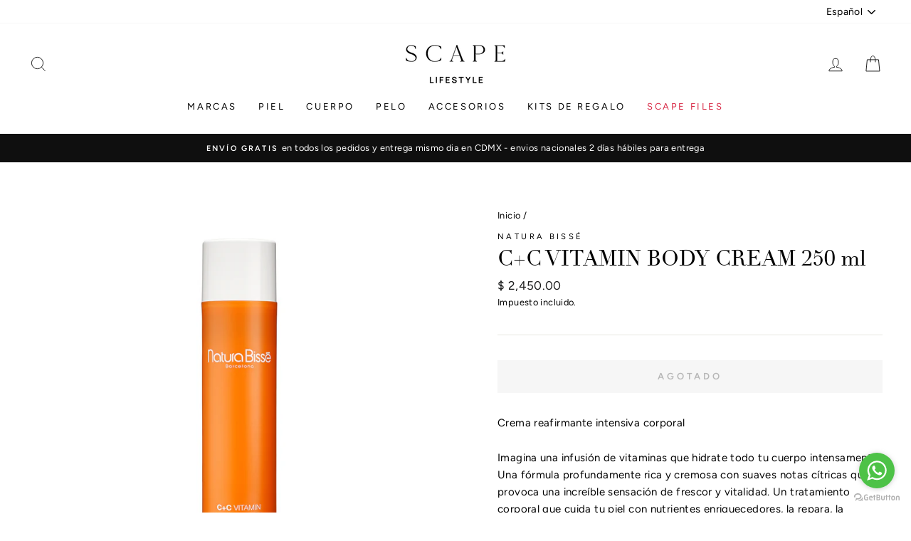

--- FILE ---
content_type: text/html; charset=utf-8
request_url: https://scapelifestyle.com/products/c-c-vitamin-body-cream-250-ml
body_size: 28575
content:
<!doctype html>
<html class="no-js" lang="es" dir="ltr">
<head>
 <!-- Hotjar Tracking Code for https://scapelifestyle.com/ -->
<script>
    (function(h,o,t,j,a,r){
        h.hj=h.hj||function(){(h.hj.q=h.hj.q||[]).push(arguments)};
        h._hjSettings={hjid:2881780,hjsv:6};
        a=o.getElementsByTagName('head')[0];
        r=o.createElement('script');r.async=1;
        r.src=t+h._hjSettings.hjid+j+h._hjSettings.hjsv;
        a.appendChild(r);
    })(window,document,'https://static.hotjar.com/c/hotjar-','.js?sv=');
</script> 
  <meta name="google-site-verification" content="7IWKZNvLI3x8grTg2UZDKT1pU-guTyvbDSc-hPFdKzg" />
 
  <meta name="facebook-domain-verification" content="4zk2svze7hb5h1g5u22jck44xpcj3b" />
  
  
  <!-- Google Tag Manager -->
<script>(function(w,d,s,l,i){w[l]=w[l]||[];w[l].push({'gtm.start':
new Date().getTime(),event:'gtm.js'});var f=d.getElementsByTagName(s)[0],
j=d.createElement(s),dl=l!='dataLayer'?'&l='+l:'';j.async=true;j.src=
'https://www.googletagmanager.com/gtm.js?id='+i+dl;f.parentNode.insertBefore(j,f);
})(window,document,'script','dataLayer','GTM-P72DKD9');</script>
<!-- End Google Tag Manager -->
  
  <!-- Global site tag (gtag.js) - Google Ads: 584617737 -->
<script async src="https://www.googletagmanager.com/gtag/js?id=AW-584617737"></script>

  <script>
  window.dataLayer = window.dataLayer || [];
  function gtag(){dataLayer.push(arguments);}
  gtag('js', new Date());

gtag('config', 'AW-584617737', {'allow_enhanced_conversions':true});
</script>
<!-- Google tag (gtag.js) -->
<script async src="https://www.googletagmanager.com/gtag/js?id=AW-300222859"></script>
<script>
  window.dataLayer = window.dataLayer || [];
  function gtag(){dataLayer.push(arguments);}
  gtag('js', new Date());

gtag('config', 'AW-300222859', {'allow_enhanced_conversions':true});
</script>

<script> 
    window.addEventListener("DOMContentLoaded", function () {
        document.querySelectorAll("[class*='add-to-cart']").forEach(function (add) {
            add.addEventListener('click', function () {
                console.log('click add to cart ')
								gtag('event', 'conversion', {'send_to': 'AW-300222859/QBtYCOWIsYkYEIuTlI8B'});
            })
        }) 
    })
</script>

  <meta charset="utf-8">
  <meta http-equiv="X-UA-Compatible" content="IE=edge,chrome=1">
  <meta name="viewport" content="width=device-width,initial-scale=1">
  <meta name="theme-color" content="#111111">
  <link rel="canonical" href="https://scapelifestyle.com/products/c-c-vitamin-body-cream-250-ml">
  <link rel="canonical" href="https://scapelifestyle.com/products/c-c-vitamin-body-cream-250-ml">
  <link rel="preconnect" href="https://cdn.shopify.com">
  <link rel="preconnect" href="https://fonts.shopifycdn.com">
  <link rel="dns-prefetch" href="https://productreviews.shopifycdn.com">
  <link rel="dns-prefetch" href="https://ajax.googleapis.com">
  <link rel="dns-prefetch" href="https://maps.googleapis.com">
  <link rel="dns-prefetch" href="https://maps.gstatic.com"><link rel="shortcut icon" href="//scapelifestyle.com/cdn/shop/files/Logo_2bc7e30b-4b76-40f6-8de9-53dc59849ec5_32x32.png?v=1615320730" type="image/png" /><title>C+C VITAMIN BODY CREAM 250 ml
&ndash; Scape Lifestyle
</title>
<meta name="description" content="Crema reafirmante intensiva corporal Imagina una infusión de vitaminas que hidrate todo tu cuerpo intensamente. Una fórmula profundamente rica y cremosa con suaves notas cítricas que provoca una increíble sensación de frescor y vitalidad. Un tratamiento corporal que cuida tu piel con nutrientes enriquecedores, la repar"><meta property="og:site_name" content="Scape Lifestyle">
  <meta property="og:url" content="https://scapelifestyle.com/products/c-c-vitamin-body-cream-250-ml">
  <meta property="og:title" content="C+C VITAMIN BODY CREAM 250 ml">
  <meta property="og:type" content="product">
  <meta property="og:description" content="Crema reafirmante intensiva corporal Imagina una infusión de vitaminas que hidrate todo tu cuerpo intensamente. Una fórmula profundamente rica y cremosa con suaves notas cítricas que provoca una increíble sensación de frescor y vitalidad. Un tratamiento corporal que cuida tu piel con nutrientes enriquecedores, la repar"><meta property="og:image" content="http://scapelifestyle.com/cdn/shop/products/Scape045_1200x1200.png?v=1593456446">
  <meta property="og:image:secure_url" content="https://scapelifestyle.com/cdn/shop/products/Scape045_1200x1200.png?v=1593456446">
  <meta name="twitter:site" content="@">
  <meta name="twitter:card" content="summary_large_image">
  <meta name="twitter:title" content="C+C VITAMIN BODY CREAM 250 ml">
  <meta name="twitter:description" content="Crema reafirmante intensiva corporal Imagina una infusión de vitaminas que hidrate todo tu cuerpo intensamente. Una fórmula profundamente rica y cremosa con suaves notas cítricas que provoca una increíble sensación de frescor y vitalidad. Un tratamiento corporal que cuida tu piel con nutrientes enriquecedores, la repar">
<style data-shopify>@font-face {
  font-family: Amiri;
  font-weight: 400;
  font-style: normal;
  font-display: swap;
  src: url("//scapelifestyle.com/cdn/fonts/amiri/amiri_n4.fee8c3379b68ea3b9c7241a63b8a252071faad52.woff2") format("woff2"),
       url("//scapelifestyle.com/cdn/fonts/amiri/amiri_n4.94cde4e18ec8ae53bf8f7240b84e1f76ce23772d.woff") format("woff");
}

  @font-face {
  font-family: Figtree;
  font-weight: 400;
  font-style: normal;
  font-display: swap;
  src: url("//scapelifestyle.com/cdn/fonts/figtree/figtree_n4.3c0838aba1701047e60be6a99a1b0a40ce9b8419.woff2") format("woff2"),
       url("//scapelifestyle.com/cdn/fonts/figtree/figtree_n4.c0575d1db21fc3821f17fd6617d3dee552312137.woff") format("woff");
}


  @font-face {
  font-family: Figtree;
  font-weight: 600;
  font-style: normal;
  font-display: swap;
  src: url("//scapelifestyle.com/cdn/fonts/figtree/figtree_n6.9d1ea52bb49a0a86cfd1b0383d00f83d3fcc14de.woff2") format("woff2"),
       url("//scapelifestyle.com/cdn/fonts/figtree/figtree_n6.f0fcdea525a0e47b2ae4ab645832a8e8a96d31d3.woff") format("woff");
}

  @font-face {
  font-family: Figtree;
  font-weight: 400;
  font-style: italic;
  font-display: swap;
  src: url("//scapelifestyle.com/cdn/fonts/figtree/figtree_i4.89f7a4275c064845c304a4cf8a4a586060656db2.woff2") format("woff2"),
       url("//scapelifestyle.com/cdn/fonts/figtree/figtree_i4.6f955aaaafc55a22ffc1f32ecf3756859a5ad3e2.woff") format("woff");
}

  @font-face {
  font-family: Figtree;
  font-weight: 600;
  font-style: italic;
  font-display: swap;
  src: url("//scapelifestyle.com/cdn/fonts/figtree/figtree_i6.702baae75738b446cfbed6ac0d60cab7b21e61ba.woff2") format("woff2"),
       url("//scapelifestyle.com/cdn/fonts/figtree/figtree_i6.6b8dc40d16c9905d29525156e284509f871ce8f9.woff") format("woff");
}

</style><link href="//scapelifestyle.com/cdn/shop/t/15/assets/theme.css?v=156450830252262715341699990595" rel="stylesheet" type="text/css" media="all" />
<style data-shopify>:root {
    --typeHeaderPrimary: Amiri;
    --typeHeaderFallback: serif;
    --typeHeaderSize: 35px;
    --typeHeaderWeight: 400;
    --typeHeaderLineHeight: 1;
    --typeHeaderSpacing: 0.0em;

    --typeBasePrimary:Figtree;
    --typeBaseFallback:sans-serif;
    --typeBaseSize: 15px;
    --typeBaseWeight: 400;
    --typeBaseSpacing: 0.025em;
    --typeBaseLineHeight: 1.6;

    --typeCollectionTitle: 18px;

    --iconWeight: 2px;
    --iconLinecaps: miter;

    
      --buttonRadius: 0px;
    

    --colorGridOverlayOpacity: 0.14;
  }</style><script>
    document.documentElement.className = document.documentElement.className.replace('no-js', 'js');

    window.theme = window.theme || {};
    theme.routes = {
      cart: "/cart",
      cartAdd: "/cart/add.js",
      cartChange: "/cart/change"
    };
    theme.strings = {
      soldOut: "Agotado",
      unavailable: "No disponible",
      stockLabel: "[count] en stock",
      willNotShipUntil: "Será enviado después [date]",
      willBeInStockAfter: "Estará disponible después [date]",
      waitingForStock: "Inventario en el camino",
      savePrice: "Save [saved_amount]",
      cartEmpty: "Su carrito actualmente está vacío.",
      cartTermsConfirmation: "Debe aceptar los términos y condiciones de venta para pagar"
    };
    theme.settings = {
      dynamicVariantsEnable: true,
      dynamicVariantType: "button",
      cartType: "drawer",
      moneyFormat: "$ {{amount}}",
      saveType: "dollar",
      recentlyViewedEnabled: false,
      predictiveSearch: true,
      predictiveSearchType: "product,article,page,collection",
      inventoryThreshold: 10,
      quickView: true,
      themeName: 'Impulse',
      themeVersion: "3.5.0"
    };
  </script>

  <script>window.performance && window.performance.mark && window.performance.mark('shopify.content_for_header.start');</script><meta name="facebook-domain-verification" content="hikhwok9dkvxzrzbn26zlnsvto9c7u">
<meta name="facebook-domain-verification" content="4zk2svze7hb5h1g5u22jck44xpcj3b">
<meta id="shopify-digital-wallet" name="shopify-digital-wallet" content="/41363636375/digital_wallets/dialog">
<meta name="shopify-checkout-api-token" content="78ebc29d10b7e95667696aa4b6449e09">
<meta id="in-context-paypal-metadata" data-shop-id="41363636375" data-venmo-supported="false" data-environment="production" data-locale="es_ES" data-paypal-v4="true" data-currency="MXN">
<link rel="alternate" hreflang="x-default" href="https://scapelifestyle.com/products/c-c-vitamin-body-cream-250-ml">
<link rel="alternate" hreflang="es" href="https://scapelifestyle.com/products/c-c-vitamin-body-cream-250-ml">
<link rel="alternate" hreflang="en" href="https://scapelifestyle.com/en/products/c-c-vitamin-body-cream-250-ml">
<link rel="alternate" type="application/json+oembed" href="https://scapelifestyle.com/products/c-c-vitamin-body-cream-250-ml.oembed">
<script async="async" src="/checkouts/internal/preloads.js?locale=es-MX"></script>
<script id="shopify-features" type="application/json">{"accessToken":"78ebc29d10b7e95667696aa4b6449e09","betas":["rich-media-storefront-analytics"],"domain":"scapelifestyle.com","predictiveSearch":true,"shopId":41363636375,"locale":"es"}</script>
<script>var Shopify = Shopify || {};
Shopify.shop = "scape-lifestyle.myshopify.com";
Shopify.locale = "es";
Shopify.currency = {"active":"MXN","rate":"1.0"};
Shopify.country = "MX";
Shopify.theme = {"name":"Copia de Triciclo -  Scape V1.4 Google Ads","id":136313471230,"schema_name":"Impulse","schema_version":"3.5.0","theme_store_id":857,"role":"main"};
Shopify.theme.handle = "null";
Shopify.theme.style = {"id":null,"handle":null};
Shopify.cdnHost = "scapelifestyle.com/cdn";
Shopify.routes = Shopify.routes || {};
Shopify.routes.root = "/";</script>
<script type="module">!function(o){(o.Shopify=o.Shopify||{}).modules=!0}(window);</script>
<script>!function(o){function n(){var o=[];function n(){o.push(Array.prototype.slice.apply(arguments))}return n.q=o,n}var t=o.Shopify=o.Shopify||{};t.loadFeatures=n(),t.autoloadFeatures=n()}(window);</script>
<script id="shop-js-analytics" type="application/json">{"pageType":"product"}</script>
<script defer="defer" async type="module" src="//scapelifestyle.com/cdn/shopifycloud/shop-js/modules/v2/client.init-shop-cart-sync_2Gr3Q33f.es.esm.js"></script>
<script defer="defer" async type="module" src="//scapelifestyle.com/cdn/shopifycloud/shop-js/modules/v2/chunk.common_noJfOIa7.esm.js"></script>
<script defer="defer" async type="module" src="//scapelifestyle.com/cdn/shopifycloud/shop-js/modules/v2/chunk.modal_Deo2FJQo.esm.js"></script>
<script type="module">
  await import("//scapelifestyle.com/cdn/shopifycloud/shop-js/modules/v2/client.init-shop-cart-sync_2Gr3Q33f.es.esm.js");
await import("//scapelifestyle.com/cdn/shopifycloud/shop-js/modules/v2/chunk.common_noJfOIa7.esm.js");
await import("//scapelifestyle.com/cdn/shopifycloud/shop-js/modules/v2/chunk.modal_Deo2FJQo.esm.js");

  window.Shopify.SignInWithShop?.initShopCartSync?.({"fedCMEnabled":true,"windoidEnabled":true});

</script>
<script>(function() {
  var isLoaded = false;
  function asyncLoad() {
    if (isLoaded) return;
    isLoaded = true;
    var urls = ["https:\/\/chimpstatic.com\/mcjs-connected\/js\/users\/65cd57d2eb3fcdbdbd5d4d3d7\/9dc3adc7f62135751a9f3c489.js?shop=scape-lifestyle.myshopify.com","https:\/\/app.facturama.mx\/Scripts\/source\/shopify\/loadScript.js?shop=scape-lifestyle.myshopify.com","https:\/\/app.facturama.mx\/Scripts\/source\/shopify\/dataClient.js?shop=scape-lifestyle.myshopify.com","https:\/\/tabs.stationmade.com\/registered-scripts\/tabs-by-station.js?shop=scape-lifestyle.myshopify.com","https:\/\/fastsimon.akamaized.net\/fast-simon-autocomplete-init.umd.js?mode=shopify\u0026UUID=4d5bd912-9a4d-4e3c-af6c-6bebdaf8afef\u0026store=41363636375\u0026shop=scape-lifestyle.myshopify.com","https:\/\/cdn.hextom.com\/js\/eventpromotionbar.js?shop=scape-lifestyle.myshopify.com"];
    for (var i = 0; i < urls.length; i++) {
      var s = document.createElement('script');
      s.type = 'text/javascript';
      s.async = true;
      s.src = urls[i];
      var x = document.getElementsByTagName('script')[0];
      x.parentNode.insertBefore(s, x);
    }
  };
  if(window.attachEvent) {
    window.attachEvent('onload', asyncLoad);
  } else {
    window.addEventListener('load', asyncLoad, false);
  }
})();</script>
<script id="__st">var __st={"a":41363636375,"offset":-21600,"reqid":"69f1a9f3-59dc-4b92-bafa-10f137d3649b-1769246677","pageurl":"scapelifestyle.com\/products\/c-c-vitamin-body-cream-250-ml","u":"4e7855a2917d","p":"product","rtyp":"product","rid":5322789224599};</script>
<script>window.ShopifyPaypalV4VisibilityTracking = true;</script>
<script id="captcha-bootstrap">!function(){'use strict';const t='contact',e='account',n='new_comment',o=[[t,t],['blogs',n],['comments',n],[t,'customer']],c=[[e,'customer_login'],[e,'guest_login'],[e,'recover_customer_password'],[e,'create_customer']],r=t=>t.map((([t,e])=>`form[action*='/${t}']:not([data-nocaptcha='true']) input[name='form_type'][value='${e}']`)).join(','),a=t=>()=>t?[...document.querySelectorAll(t)].map((t=>t.form)):[];function s(){const t=[...o],e=r(t);return a(e)}const i='password',u='form_key',d=['recaptcha-v3-token','g-recaptcha-response','h-captcha-response',i],f=()=>{try{return window.sessionStorage}catch{return}},m='__shopify_v',_=t=>t.elements[u];function p(t,e,n=!1){try{const o=window.sessionStorage,c=JSON.parse(o.getItem(e)),{data:r}=function(t){const{data:e,action:n}=t;return t[m]||n?{data:e,action:n}:{data:t,action:n}}(c);for(const[e,n]of Object.entries(r))t.elements[e]&&(t.elements[e].value=n);n&&o.removeItem(e)}catch(o){console.error('form repopulation failed',{error:o})}}const l='form_type',E='cptcha';function T(t){t.dataset[E]=!0}const w=window,h=w.document,L='Shopify',v='ce_forms',y='captcha';let A=!1;((t,e)=>{const n=(g='f06e6c50-85a8-45c8-87d0-21a2b65856fe',I='https://cdn.shopify.com/shopifycloud/storefront-forms-hcaptcha/ce_storefront_forms_captcha_hcaptcha.v1.5.2.iife.js',D={infoText:'Protegido por hCaptcha',privacyText:'Privacidad',termsText:'Términos'},(t,e,n)=>{const o=w[L][v],c=o.bindForm;if(c)return c(t,g,e,D).then(n);var r;o.q.push([[t,g,e,D],n]),r=I,A||(h.body.append(Object.assign(h.createElement('script'),{id:'captcha-provider',async:!0,src:r})),A=!0)});var g,I,D;w[L]=w[L]||{},w[L][v]=w[L][v]||{},w[L][v].q=[],w[L][y]=w[L][y]||{},w[L][y].protect=function(t,e){n(t,void 0,e),T(t)},Object.freeze(w[L][y]),function(t,e,n,w,h,L){const[v,y,A,g]=function(t,e,n){const i=e?o:[],u=t?c:[],d=[...i,...u],f=r(d),m=r(i),_=r(d.filter((([t,e])=>n.includes(e))));return[a(f),a(m),a(_),s()]}(w,h,L),I=t=>{const e=t.target;return e instanceof HTMLFormElement?e:e&&e.form},D=t=>v().includes(t);t.addEventListener('submit',(t=>{const e=I(t);if(!e)return;const n=D(e)&&!e.dataset.hcaptchaBound&&!e.dataset.recaptchaBound,o=_(e),c=g().includes(e)&&(!o||!o.value);(n||c)&&t.preventDefault(),c&&!n&&(function(t){try{if(!f())return;!function(t){const e=f();if(!e)return;const n=_(t);if(!n)return;const o=n.value;o&&e.removeItem(o)}(t);const e=Array.from(Array(32),(()=>Math.random().toString(36)[2])).join('');!function(t,e){_(t)||t.append(Object.assign(document.createElement('input'),{type:'hidden',name:u})),t.elements[u].value=e}(t,e),function(t,e){const n=f();if(!n)return;const o=[...t.querySelectorAll(`input[type='${i}']`)].map((({name:t})=>t)),c=[...d,...o],r={};for(const[a,s]of new FormData(t).entries())c.includes(a)||(r[a]=s);n.setItem(e,JSON.stringify({[m]:1,action:t.action,data:r}))}(t,e)}catch(e){console.error('failed to persist form',e)}}(e),e.submit())}));const S=(t,e)=>{t&&!t.dataset[E]&&(n(t,e.some((e=>e===t))),T(t))};for(const o of['focusin','change'])t.addEventListener(o,(t=>{const e=I(t);D(e)&&S(e,y())}));const B=e.get('form_key'),M=e.get(l),P=B&&M;t.addEventListener('DOMContentLoaded',(()=>{const t=y();if(P)for(const e of t)e.elements[l].value===M&&p(e,B);[...new Set([...A(),...v().filter((t=>'true'===t.dataset.shopifyCaptcha))])].forEach((e=>S(e,t)))}))}(h,new URLSearchParams(w.location.search),n,t,e,['guest_login'])})(!0,!0)}();</script>
<script integrity="sha256-4kQ18oKyAcykRKYeNunJcIwy7WH5gtpwJnB7kiuLZ1E=" data-source-attribution="shopify.loadfeatures" defer="defer" src="//scapelifestyle.com/cdn/shopifycloud/storefront/assets/storefront/load_feature-a0a9edcb.js" crossorigin="anonymous"></script>
<script data-source-attribution="shopify.dynamic_checkout.dynamic.init">var Shopify=Shopify||{};Shopify.PaymentButton=Shopify.PaymentButton||{isStorefrontPortableWallets:!0,init:function(){window.Shopify.PaymentButton.init=function(){};var t=document.createElement("script");t.src="https://scapelifestyle.com/cdn/shopifycloud/portable-wallets/latest/portable-wallets.es.js",t.type="module",document.head.appendChild(t)}};
</script>
<script data-source-attribution="shopify.dynamic_checkout.buyer_consent">
  function portableWalletsHideBuyerConsent(e){var t=document.getElementById("shopify-buyer-consent"),n=document.getElementById("shopify-subscription-policy-button");t&&n&&(t.classList.add("hidden"),t.setAttribute("aria-hidden","true"),n.removeEventListener("click",e))}function portableWalletsShowBuyerConsent(e){var t=document.getElementById("shopify-buyer-consent"),n=document.getElementById("shopify-subscription-policy-button");t&&n&&(t.classList.remove("hidden"),t.removeAttribute("aria-hidden"),n.addEventListener("click",e))}window.Shopify?.PaymentButton&&(window.Shopify.PaymentButton.hideBuyerConsent=portableWalletsHideBuyerConsent,window.Shopify.PaymentButton.showBuyerConsent=portableWalletsShowBuyerConsent);
</script>
<script data-source-attribution="shopify.dynamic_checkout.cart.bootstrap">document.addEventListener("DOMContentLoaded",(function(){function t(){return document.querySelector("shopify-accelerated-checkout-cart, shopify-accelerated-checkout")}if(t())Shopify.PaymentButton.init();else{new MutationObserver((function(e,n){t()&&(Shopify.PaymentButton.init(),n.disconnect())})).observe(document.body,{childList:!0,subtree:!0})}}));
</script>
<link id="shopify-accelerated-checkout-styles" rel="stylesheet" media="screen" href="https://scapelifestyle.com/cdn/shopifycloud/portable-wallets/latest/accelerated-checkout-backwards-compat.css" crossorigin="anonymous">
<style id="shopify-accelerated-checkout-cart">
        #shopify-buyer-consent {
  margin-top: 1em;
  display: inline-block;
  width: 100%;
}

#shopify-buyer-consent.hidden {
  display: none;
}

#shopify-subscription-policy-button {
  background: none;
  border: none;
  padding: 0;
  text-decoration: underline;
  font-size: inherit;
  cursor: pointer;
}

#shopify-subscription-policy-button::before {
  box-shadow: none;
}

      </style>

<script>window.performance && window.performance.mark && window.performance.mark('shopify.content_for_header.end');</script>

  <script src="//scapelifestyle.com/cdn/shop/t/15/assets/vendor-scripts-v7.js" defer="defer"></script><script src="//scapelifestyle.com/cdn/shop/t/15/assets/theme.js?v=122447033822197019721674670080" defer="defer"></script><!-- GetButton.io widget -->
<script type="text/javascript">
    (function () {
        var options = {
            whatsapp: "+525564164386", // WhatsApp number
            call_to_action: "¡Escríbenos!", // Call to action
            position: "right", // Position may be 'right' or 'left'
        };
        var proto = document.location.protocol, host = "getbutton.io", url = proto + "//static." + host;
        var s = document.createElement('script'); s.type = 'text/javascript'; s.async = true; s.src = url + '/widget-send-button/js/init.js';
        s.onload = function () { WhWidgetSendButton.init(host, proto, options); };
        var x = document.getElementsByTagName('script')[0]; x.parentNode.insertBefore(s, x);
    })();
</script>
<!-- /GetButton.io widget -->
  

  <!-- "snippets/shogun-head.liquid" was not rendered, the associated app was uninstalled -->
<script>
var pplr_cart = {"note":null,"attributes":{},"original_total_price":0,"total_price":0,"total_discount":0,"total_weight":0.0,"item_count":0,"items":[],"requires_shipping":false,"currency":"MXN","items_subtotal_price":0,"cart_level_discount_applications":[],"checkout_charge_amount":0};
var pplr_shop_currency = "MXN";
var pplr_enabled_currencies_size = 1;
var pplr_money_formate = "$ {{amount}}";
var pplr_manual_theme_selector=["CartCount span , #CartCount , .cart-count","tr:has([name*=updates]) , .cart__table-row , .cart-drawer__item , .cart-item , .ajaxcart__row , .ajaxcart__product , [data-products]  .cart__item , .CartItem , .cart__row.cart-item:not(.ajaxcart_row) , .cart__row.responsive-table__row , .mini-products-list .item , .cart-product-item , .cart-product , .product-id.item-row , .cart-summary-item-container , .cart-item.cf , .js_cart_item , .cart__card","tr img:first,.cart-drawer__options , .cart-item__image ,  .AspectRatio img",".line-item__title, .meta span,.cart-drawer__options:last-of-type , .cart-drawer__item-properties , .cart__properties , .CartItem__PropertyList , .cart__item-meta .cart__product-properties , .properties , .item-details h6 small",".cart__item--price .cart__price , .CartItem__Price , .cart-collateral .price , .cart-summary-item__price-current , .cart_price .transcy-money , .bcpo-cart-item-original-price  ,  .final-price , .price-box span , .saso-cart-item-price  , .cart-drawer__item-price-container .cart-item__price , .cart-drawer__price .cart-item__original-price",".grid__item.one-half.text-right , .ajaxcart__price , .ajaxcart_product-price , .saso-cart-item-line-price , .cart__price .money , .bcpo-cart-item-original-line-price , .cart__item-total ,  .cart-item-total .money , .cart--total .price",".pplr_item_remove",".ajaxcart__qty , .PageContent , #CartContainer , .cart-summary-item__quantity , .nt_fk_canvas , .cart__cell--quantity , #mainContent , .cart-drawer__content , .cart__table tbody",".header__cart-price-bubble span[data-cart-price-bubble] , .cart-drawer__subtotal-value , .cart-drawer__subtotal-number , .ajaxcart__subtotal .grid .grid__item.one-third.text-right , .ajaxcart__subtotal , .cart__footer__value[data-cart-final] , .text-right.price.price--amount .price ,  .cart__item-sub div[data-subtotal] , .cart-cost .money , .cart__subtotal .money , .amount .theme-money , .cart_tot_price .transcy-money , .cart__total__money , .cart-subtotal__price , .cart__subtotal , .cart__subtotal-price .wcp-original-cart-total , #CartCost","form[action*=cart] [name=checkout]","Click To View Image"];
</script>
<script async src="//cdn-zeptoapps.com/product-personalizer/pplr_common.js?v=24" ></script>
  <style>
  .site-nav.site-navigation .site-nav__item:nth-child(7) .site-nav__link {
        color: #d82845!important;
    }
  </style>
  <!-- BEGIN app block: shopify://apps/tabs-studio/blocks/global_embed_block/19980fb9-f2ca-4ada-ad36-c0364c3318b8 -->
<style id="tabs-by-station-custom-styles">
  .station-tabs .station-tabs-link{border-radius:3px 3px 0 0 !important;padding:8px 16px !important;margin:0 4px -1px 0 !important;border-width:1px 1px 0 1px !important;border-color:#e1e1e1 !important;font-size:0.75em !important;}.station-tabs.mod-full-width .station-tabs-link, .station-tabs-tabset.mod-vertical .station-tabs-link{border-radius:0 !important;padding:14px 24px !important;margin:0 !important;border-width:1px 0 0 !important;}.station-tabs .station-tabs-tab{border-radius:3px 3px 0 0 !important;padding:8px 16px !important;margin:0 4px -1px 0 !important;border-width:1px 1px 0 1px !important;border-color:#e1e1e1 !important;font-size:0.75em !important;}.station-tabs.mod-full-width .station-tabs-tab, .station-tabs-tabset.mod-vertical .station-tabs-tab{border-radius:0 !important;padding:14px 24px !important;margin:0 !important;border-width:1px 0 0 !important;}.station-tabs .station-tabs-link.is-active{font-weight:600 !important;background-color:#FFFFFF !important;background-color:#FFFFFF !important;}.station-tabs .station-tabs-tab.is-active{font-weight:600 !important;background-color:#FFFFFF !important;background-color:#FFFFFF !important;}.station-tabs .station-tabs-content-inner{background-color:#FFFFFF !important;border-color:#e1e1e1 !important;padding:24px 0 0 !important;border-width:1px 0 0 0 !important;}.station-tabs .station-tabs-tabcontent{background-color:#FFFFFF !important;border-color:#e1e1e1 !important;padding:24px 0 0 !important;border-width:1px 0 0 0 !important;}.station-tabs.mod-full-width .station-tabs-content-inner, .station-tabs-tabset.mod-vertical .station-tabs-content-inner{padding:10px 24px 24px !important;border-width:0 !important;border-radius:0 !important;}.station-tabs.mod-full-width .station-tabs-tabcontent, .station-tabs-tabset.mod-vertical .station-tabs-tabcontent{padding:10px 24px 24px !important;border-width:0 !important;border-radius:0 !important;}.station-tabs.mod-full-width , .station-tabs-tabset.mod-vertical {border-width:1px !important;border-radius:3px !important;border-color:#e1e1e1 !important;}.station-tabs.mod-full-width .station-tabs-tabset, .station-tabs-tabset.mod-vertical .station-tabs-tabset{border-width:1px !important;border-radius:3px !important;border-color:#e1e1e1 !important;}.station-tabs.mod-full-width .station-tabs-link:first-of-type, .station-tabs-tabset.mod-vertical .station-tabs-link:first-of-type{border-width:0 !important;}.station-tabs.mod-full-width .station-tabs-tabtitle:first-of-type .station-tabs-tab, .station-tabs-tabset.mod-vertical .station-tabs-tabtitle:first-of-type .station-tabs-tab{border-width:0 !important;}
  
</style>

<script id="station-tabs-data-json" type="application/json">{
  "globalAbove": null,
  "globalBelow": null,
  "proTabsHTML": "",
  "productTitle": "C+C VITAMIN BODY CREAM 250 ml",
  "productDescription": "\u003cp class=\"product-shortdescr\"\u003eCrema reafirmante intensiva corporal\u003c\/p\u003e\n\u003cp\u003eImagina una infusión de vitaminas que hidrate todo tu cuerpo intensamente. Una fórmula profundamente rica y cremosa con suaves notas cítricas que provoca una increíble sensación de frescor y vitalidad. Un tratamiento corporal que cuida tu piel con nutrientes enriquecedores, la repara, la protege, y mejora notablemente su tono y elasticidad.\u003c\/p\u003e\n\u003cp\u003eEl resultado: luminosidad, suavidad y firmeza.\u003c\/p\u003e\n\u003cp\u003eBeneficios:\u003cbr\u003e• Poderosa acción antioxidante.\u003cbr\u003e• Proporciona firmeza, hidratación, elasticidad y flexibilidad.\u003cbr\u003e• Mejora las defensas naturales de la piel.\u003cbr\u003e\u003cbr\u003eTamaño: 250 ml\u003c\/p\u003e",
  "icons": []
}</script>

<script>
  document.documentElement.classList.add('tabsst-loading');
  document.addEventListener('stationTabsLegacyAPILoaded', function(e) {
    e.detail.isLegacy = true;
    });

  document.addEventListener('stationTabsAPIReady', function(e) {
    var Tabs = e.detail;

    if (Tabs.appSettings) {
      Tabs.appSettings = {"default_tab":false,"default_tab_title":"Descripción","show_stop_element":true,"layout":"breakpoint","layout_breakpoint":768,"deep_links":false,"clean_content_level":"basic_tags","open_first_tab":true,"allow_multiple_open":false,"start_tab_element":"h4"};
      Tabs.appSettings = {lang: 'es'};

      Tabs.appSettings = {
        indicatorType: "chevrons",
        indicatorPlacement: "after"
      };
    }

    if (Tabs.isLegacy) { return; }
          Tabs.init(null, { initializeDescription: true });
  });

  
</script>

<svg style="display:none" aria-hidden="true">
  <defs>
    
  </defs>
</svg>

<!-- END app block --><script src="https://cdn.shopify.com/extensions/019bc76a-106b-751f-9c25-43ddd98bfc27/tabs-studio-27/assets/s3340b1d9cf54.js" type="text/javascript" defer="defer"></script>
<link href="https://cdn.shopify.com/extensions/019bc76a-106b-751f-9c25-43ddd98bfc27/tabs-studio-27/assets/ccf2dff1a1a65.css" rel="stylesheet" type="text/css" media="all">
<link href="https://monorail-edge.shopifysvc.com" rel="dns-prefetch">
<script>(function(){if ("sendBeacon" in navigator && "performance" in window) {try {var session_token_from_headers = performance.getEntriesByType('navigation')[0].serverTiming.find(x => x.name == '_s').description;} catch {var session_token_from_headers = undefined;}var session_cookie_matches = document.cookie.match(/_shopify_s=([^;]*)/);var session_token_from_cookie = session_cookie_matches && session_cookie_matches.length === 2 ? session_cookie_matches[1] : "";var session_token = session_token_from_headers || session_token_from_cookie || "";function handle_abandonment_event(e) {var entries = performance.getEntries().filter(function(entry) {return /monorail-edge.shopifysvc.com/.test(entry.name);});if (!window.abandonment_tracked && entries.length === 0) {window.abandonment_tracked = true;var currentMs = Date.now();var navigation_start = performance.timing.navigationStart;var payload = {shop_id: 41363636375,url: window.location.href,navigation_start,duration: currentMs - navigation_start,session_token,page_type: "product"};window.navigator.sendBeacon("https://monorail-edge.shopifysvc.com/v1/produce", JSON.stringify({schema_id: "online_store_buyer_site_abandonment/1.1",payload: payload,metadata: {event_created_at_ms: currentMs,event_sent_at_ms: currentMs}}));}}window.addEventListener('pagehide', handle_abandonment_event);}}());</script>
<script id="web-pixels-manager-setup">(function e(e,d,r,n,o){if(void 0===o&&(o={}),!Boolean(null===(a=null===(i=window.Shopify)||void 0===i?void 0:i.analytics)||void 0===a?void 0:a.replayQueue)){var i,a;window.Shopify=window.Shopify||{};var t=window.Shopify;t.analytics=t.analytics||{};var s=t.analytics;s.replayQueue=[],s.publish=function(e,d,r){return s.replayQueue.push([e,d,r]),!0};try{self.performance.mark("wpm:start")}catch(e){}var l=function(){var e={modern:/Edge?\/(1{2}[4-9]|1[2-9]\d|[2-9]\d{2}|\d{4,})\.\d+(\.\d+|)|Firefox\/(1{2}[4-9]|1[2-9]\d|[2-9]\d{2}|\d{4,})\.\d+(\.\d+|)|Chrom(ium|e)\/(9{2}|\d{3,})\.\d+(\.\d+|)|(Maci|X1{2}).+ Version\/(15\.\d+|(1[6-9]|[2-9]\d|\d{3,})\.\d+)([,.]\d+|)( \(\w+\)|)( Mobile\/\w+|) Safari\/|Chrome.+OPR\/(9{2}|\d{3,})\.\d+\.\d+|(CPU[ +]OS|iPhone[ +]OS|CPU[ +]iPhone|CPU IPhone OS|CPU iPad OS)[ +]+(15[._]\d+|(1[6-9]|[2-9]\d|\d{3,})[._]\d+)([._]\d+|)|Android:?[ /-](13[3-9]|1[4-9]\d|[2-9]\d{2}|\d{4,})(\.\d+|)(\.\d+|)|Android.+Firefox\/(13[5-9]|1[4-9]\d|[2-9]\d{2}|\d{4,})\.\d+(\.\d+|)|Android.+Chrom(ium|e)\/(13[3-9]|1[4-9]\d|[2-9]\d{2}|\d{4,})\.\d+(\.\d+|)|SamsungBrowser\/([2-9]\d|\d{3,})\.\d+/,legacy:/Edge?\/(1[6-9]|[2-9]\d|\d{3,})\.\d+(\.\d+|)|Firefox\/(5[4-9]|[6-9]\d|\d{3,})\.\d+(\.\d+|)|Chrom(ium|e)\/(5[1-9]|[6-9]\d|\d{3,})\.\d+(\.\d+|)([\d.]+$|.*Safari\/(?![\d.]+ Edge\/[\d.]+$))|(Maci|X1{2}).+ Version\/(10\.\d+|(1[1-9]|[2-9]\d|\d{3,})\.\d+)([,.]\d+|)( \(\w+\)|)( Mobile\/\w+|) Safari\/|Chrome.+OPR\/(3[89]|[4-9]\d|\d{3,})\.\d+\.\d+|(CPU[ +]OS|iPhone[ +]OS|CPU[ +]iPhone|CPU IPhone OS|CPU iPad OS)[ +]+(10[._]\d+|(1[1-9]|[2-9]\d|\d{3,})[._]\d+)([._]\d+|)|Android:?[ /-](13[3-9]|1[4-9]\d|[2-9]\d{2}|\d{4,})(\.\d+|)(\.\d+|)|Mobile Safari.+OPR\/([89]\d|\d{3,})\.\d+\.\d+|Android.+Firefox\/(13[5-9]|1[4-9]\d|[2-9]\d{2}|\d{4,})\.\d+(\.\d+|)|Android.+Chrom(ium|e)\/(13[3-9]|1[4-9]\d|[2-9]\d{2}|\d{4,})\.\d+(\.\d+|)|Android.+(UC? ?Browser|UCWEB|U3)[ /]?(15\.([5-9]|\d{2,})|(1[6-9]|[2-9]\d|\d{3,})\.\d+)\.\d+|SamsungBrowser\/(5\.\d+|([6-9]|\d{2,})\.\d+)|Android.+MQ{2}Browser\/(14(\.(9|\d{2,})|)|(1[5-9]|[2-9]\d|\d{3,})(\.\d+|))(\.\d+|)|K[Aa][Ii]OS\/(3\.\d+|([4-9]|\d{2,})\.\d+)(\.\d+|)/},d=e.modern,r=e.legacy,n=navigator.userAgent;return n.match(d)?"modern":n.match(r)?"legacy":"unknown"}(),u="modern"===l?"modern":"legacy",c=(null!=n?n:{modern:"",legacy:""})[u],f=function(e){return[e.baseUrl,"/wpm","/b",e.hashVersion,"modern"===e.buildTarget?"m":"l",".js"].join("")}({baseUrl:d,hashVersion:r,buildTarget:u}),m=function(e){var d=e.version,r=e.bundleTarget,n=e.surface,o=e.pageUrl,i=e.monorailEndpoint;return{emit:function(e){var a=e.status,t=e.errorMsg,s=(new Date).getTime(),l=JSON.stringify({metadata:{event_sent_at_ms:s},events:[{schema_id:"web_pixels_manager_load/3.1",payload:{version:d,bundle_target:r,page_url:o,status:a,surface:n,error_msg:t},metadata:{event_created_at_ms:s}}]});if(!i)return console&&console.warn&&console.warn("[Web Pixels Manager] No Monorail endpoint provided, skipping logging."),!1;try{return self.navigator.sendBeacon.bind(self.navigator)(i,l)}catch(e){}var u=new XMLHttpRequest;try{return u.open("POST",i,!0),u.setRequestHeader("Content-Type","text/plain"),u.send(l),!0}catch(e){return console&&console.warn&&console.warn("[Web Pixels Manager] Got an unhandled error while logging to Monorail."),!1}}}}({version:r,bundleTarget:l,surface:e.surface,pageUrl:self.location.href,monorailEndpoint:e.monorailEndpoint});try{o.browserTarget=l,function(e){var d=e.src,r=e.async,n=void 0===r||r,o=e.onload,i=e.onerror,a=e.sri,t=e.scriptDataAttributes,s=void 0===t?{}:t,l=document.createElement("script"),u=document.querySelector("head"),c=document.querySelector("body");if(l.async=n,l.src=d,a&&(l.integrity=a,l.crossOrigin="anonymous"),s)for(var f in s)if(Object.prototype.hasOwnProperty.call(s,f))try{l.dataset[f]=s[f]}catch(e){}if(o&&l.addEventListener("load",o),i&&l.addEventListener("error",i),u)u.appendChild(l);else{if(!c)throw new Error("Did not find a head or body element to append the script");c.appendChild(l)}}({src:f,async:!0,onload:function(){if(!function(){var e,d;return Boolean(null===(d=null===(e=window.Shopify)||void 0===e?void 0:e.analytics)||void 0===d?void 0:d.initialized)}()){var d=window.webPixelsManager.init(e)||void 0;if(d){var r=window.Shopify.analytics;r.replayQueue.forEach((function(e){var r=e[0],n=e[1],o=e[2];d.publishCustomEvent(r,n,o)})),r.replayQueue=[],r.publish=d.publishCustomEvent,r.visitor=d.visitor,r.initialized=!0}}},onerror:function(){return m.emit({status:"failed",errorMsg:"".concat(f," has failed to load")})},sri:function(e){var d=/^sha384-[A-Za-z0-9+/=]+$/;return"string"==typeof e&&d.test(e)}(c)?c:"",scriptDataAttributes:o}),m.emit({status:"loading"})}catch(e){m.emit({status:"failed",errorMsg:(null==e?void 0:e.message)||"Unknown error"})}}})({shopId: 41363636375,storefrontBaseUrl: "https://scapelifestyle.com",extensionsBaseUrl: "https://extensions.shopifycdn.com/cdn/shopifycloud/web-pixels-manager",monorailEndpoint: "https://monorail-edge.shopifysvc.com/unstable/produce_batch",surface: "storefront-renderer",enabledBetaFlags: ["2dca8a86"],webPixelsConfigList: [{"id":"193855742","configuration":"{\"pixel_id\":\"3437264066328835\",\"pixel_type\":\"facebook_pixel\",\"metaapp_system_user_token\":\"-\"}","eventPayloadVersion":"v1","runtimeContext":"OPEN","scriptVersion":"ca16bc87fe92b6042fbaa3acc2fbdaa6","type":"APP","apiClientId":2329312,"privacyPurposes":["ANALYTICS","MARKETING","SALE_OF_DATA"],"dataSharingAdjustments":{"protectedCustomerApprovalScopes":["read_customer_address","read_customer_email","read_customer_name","read_customer_personal_data","read_customer_phone"]}},{"id":"71336190","eventPayloadVersion":"v1","runtimeContext":"LAX","scriptVersion":"1","type":"CUSTOM","privacyPurposes":["ANALYTICS"],"name":"Google Analytics tag (migrated)"},{"id":"shopify-app-pixel","configuration":"{}","eventPayloadVersion":"v1","runtimeContext":"STRICT","scriptVersion":"0450","apiClientId":"shopify-pixel","type":"APP","privacyPurposes":["ANALYTICS","MARKETING"]},{"id":"shopify-custom-pixel","eventPayloadVersion":"v1","runtimeContext":"LAX","scriptVersion":"0450","apiClientId":"shopify-pixel","type":"CUSTOM","privacyPurposes":["ANALYTICS","MARKETING"]}],isMerchantRequest: false,initData: {"shop":{"name":"Scape Lifestyle","paymentSettings":{"currencyCode":"MXN"},"myshopifyDomain":"scape-lifestyle.myshopify.com","countryCode":"MX","storefrontUrl":"https:\/\/scapelifestyle.com"},"customer":null,"cart":null,"checkout":null,"productVariants":[{"price":{"amount":2450.0,"currencyCode":"MXN"},"product":{"title":"C+C VITAMIN BODY CREAM 250 ml","vendor":"Natura Bissé","id":"5322789224599","untranslatedTitle":"C+C VITAMIN BODY CREAM 250 ml","url":"\/products\/c-c-vitamin-body-cream-250-ml","type":"Crema Corporal"},"id":"34792242413719","image":{"src":"\/\/scapelifestyle.com\/cdn\/shop\/products\/Scape045.png?v=1593456446"},"sku":"","title":"Default Title","untranslatedTitle":"Default Title"}],"purchasingCompany":null},},"https://scapelifestyle.com/cdn","fcfee988w5aeb613cpc8e4bc33m6693e112",{"modern":"","legacy":""},{"shopId":"41363636375","storefrontBaseUrl":"https:\/\/scapelifestyle.com","extensionBaseUrl":"https:\/\/extensions.shopifycdn.com\/cdn\/shopifycloud\/web-pixels-manager","surface":"storefront-renderer","enabledBetaFlags":"[\"2dca8a86\"]","isMerchantRequest":"false","hashVersion":"fcfee988w5aeb613cpc8e4bc33m6693e112","publish":"custom","events":"[[\"page_viewed\",{}],[\"product_viewed\",{\"productVariant\":{\"price\":{\"amount\":2450.0,\"currencyCode\":\"MXN\"},\"product\":{\"title\":\"C+C VITAMIN BODY CREAM 250 ml\",\"vendor\":\"Natura Bissé\",\"id\":\"5322789224599\",\"untranslatedTitle\":\"C+C VITAMIN BODY CREAM 250 ml\",\"url\":\"\/products\/c-c-vitamin-body-cream-250-ml\",\"type\":\"Crema Corporal\"},\"id\":\"34792242413719\",\"image\":{\"src\":\"\/\/scapelifestyle.com\/cdn\/shop\/products\/Scape045.png?v=1593456446\"},\"sku\":\"\",\"title\":\"Default Title\",\"untranslatedTitle\":\"Default Title\"}}]]"});</script><script>
  window.ShopifyAnalytics = window.ShopifyAnalytics || {};
  window.ShopifyAnalytics.meta = window.ShopifyAnalytics.meta || {};
  window.ShopifyAnalytics.meta.currency = 'MXN';
  var meta = {"product":{"id":5322789224599,"gid":"gid:\/\/shopify\/Product\/5322789224599","vendor":"Natura Bissé","type":"Crema Corporal","handle":"c-c-vitamin-body-cream-250-ml","variants":[{"id":34792242413719,"price":245000,"name":"C+C VITAMIN BODY CREAM 250 ml","public_title":null,"sku":""}],"remote":false},"page":{"pageType":"product","resourceType":"product","resourceId":5322789224599,"requestId":"69f1a9f3-59dc-4b92-bafa-10f137d3649b-1769246677"}};
  for (var attr in meta) {
    window.ShopifyAnalytics.meta[attr] = meta[attr];
  }
</script>
<script class="analytics">
  (function () {
    var customDocumentWrite = function(content) {
      var jquery = null;

      if (window.jQuery) {
        jquery = window.jQuery;
      } else if (window.Checkout && window.Checkout.$) {
        jquery = window.Checkout.$;
      }

      if (jquery) {
        jquery('body').append(content);
      }
    };

    var hasLoggedConversion = function(token) {
      if (token) {
        return document.cookie.indexOf('loggedConversion=' + token) !== -1;
      }
      return false;
    }

    var setCookieIfConversion = function(token) {
      if (token) {
        var twoMonthsFromNow = new Date(Date.now());
        twoMonthsFromNow.setMonth(twoMonthsFromNow.getMonth() + 2);

        document.cookie = 'loggedConversion=' + token + '; expires=' + twoMonthsFromNow;
      }
    }

    var trekkie = window.ShopifyAnalytics.lib = window.trekkie = window.trekkie || [];
    if (trekkie.integrations) {
      return;
    }
    trekkie.methods = [
      'identify',
      'page',
      'ready',
      'track',
      'trackForm',
      'trackLink'
    ];
    trekkie.factory = function(method) {
      return function() {
        var args = Array.prototype.slice.call(arguments);
        args.unshift(method);
        trekkie.push(args);
        return trekkie;
      };
    };
    for (var i = 0; i < trekkie.methods.length; i++) {
      var key = trekkie.methods[i];
      trekkie[key] = trekkie.factory(key);
    }
    trekkie.load = function(config) {
      trekkie.config = config || {};
      trekkie.config.initialDocumentCookie = document.cookie;
      var first = document.getElementsByTagName('script')[0];
      var script = document.createElement('script');
      script.type = 'text/javascript';
      script.onerror = function(e) {
        var scriptFallback = document.createElement('script');
        scriptFallback.type = 'text/javascript';
        scriptFallback.onerror = function(error) {
                var Monorail = {
      produce: function produce(monorailDomain, schemaId, payload) {
        var currentMs = new Date().getTime();
        var event = {
          schema_id: schemaId,
          payload: payload,
          metadata: {
            event_created_at_ms: currentMs,
            event_sent_at_ms: currentMs
          }
        };
        return Monorail.sendRequest("https://" + monorailDomain + "/v1/produce", JSON.stringify(event));
      },
      sendRequest: function sendRequest(endpointUrl, payload) {
        // Try the sendBeacon API
        if (window && window.navigator && typeof window.navigator.sendBeacon === 'function' && typeof window.Blob === 'function' && !Monorail.isIos12()) {
          var blobData = new window.Blob([payload], {
            type: 'text/plain'
          });

          if (window.navigator.sendBeacon(endpointUrl, blobData)) {
            return true;
          } // sendBeacon was not successful

        } // XHR beacon

        var xhr = new XMLHttpRequest();

        try {
          xhr.open('POST', endpointUrl);
          xhr.setRequestHeader('Content-Type', 'text/plain');
          xhr.send(payload);
        } catch (e) {
          console.log(e);
        }

        return false;
      },
      isIos12: function isIos12() {
        return window.navigator.userAgent.lastIndexOf('iPhone; CPU iPhone OS 12_') !== -1 || window.navigator.userAgent.lastIndexOf('iPad; CPU OS 12_') !== -1;
      }
    };
    Monorail.produce('monorail-edge.shopifysvc.com',
      'trekkie_storefront_load_errors/1.1',
      {shop_id: 41363636375,
      theme_id: 136313471230,
      app_name: "storefront",
      context_url: window.location.href,
      source_url: "//scapelifestyle.com/cdn/s/trekkie.storefront.8d95595f799fbf7e1d32231b9a28fd43b70c67d3.min.js"});

        };
        scriptFallback.async = true;
        scriptFallback.src = '//scapelifestyle.com/cdn/s/trekkie.storefront.8d95595f799fbf7e1d32231b9a28fd43b70c67d3.min.js';
        first.parentNode.insertBefore(scriptFallback, first);
      };
      script.async = true;
      script.src = '//scapelifestyle.com/cdn/s/trekkie.storefront.8d95595f799fbf7e1d32231b9a28fd43b70c67d3.min.js';
      first.parentNode.insertBefore(script, first);
    };
    trekkie.load(
      {"Trekkie":{"appName":"storefront","development":false,"defaultAttributes":{"shopId":41363636375,"isMerchantRequest":null,"themeId":136313471230,"themeCityHash":"6756198095332751839","contentLanguage":"es","currency":"MXN","eventMetadataId":"752bb54e-5386-4ac8-8da6-a4a6a1814fcc"},"isServerSideCookieWritingEnabled":true,"monorailRegion":"shop_domain","enabledBetaFlags":["65f19447"]},"Session Attribution":{},"S2S":{"facebookCapiEnabled":true,"source":"trekkie-storefront-renderer","apiClientId":580111}}
    );

    var loaded = false;
    trekkie.ready(function() {
      if (loaded) return;
      loaded = true;

      window.ShopifyAnalytics.lib = window.trekkie;

      var originalDocumentWrite = document.write;
      document.write = customDocumentWrite;
      try { window.ShopifyAnalytics.merchantGoogleAnalytics.call(this); } catch(error) {};
      document.write = originalDocumentWrite;

      window.ShopifyAnalytics.lib.page(null,{"pageType":"product","resourceType":"product","resourceId":5322789224599,"requestId":"69f1a9f3-59dc-4b92-bafa-10f137d3649b-1769246677","shopifyEmitted":true});

      var match = window.location.pathname.match(/checkouts\/(.+)\/(thank_you|post_purchase)/)
      var token = match? match[1]: undefined;
      if (!hasLoggedConversion(token)) {
        setCookieIfConversion(token);
        window.ShopifyAnalytics.lib.track("Viewed Product",{"currency":"MXN","variantId":34792242413719,"productId":5322789224599,"productGid":"gid:\/\/shopify\/Product\/5322789224599","name":"C+C VITAMIN BODY CREAM 250 ml","price":"2450.00","sku":"","brand":"Natura Bissé","variant":null,"category":"Crema Corporal","nonInteraction":true,"remote":false},undefined,undefined,{"shopifyEmitted":true});
      window.ShopifyAnalytics.lib.track("monorail:\/\/trekkie_storefront_viewed_product\/1.1",{"currency":"MXN","variantId":34792242413719,"productId":5322789224599,"productGid":"gid:\/\/shopify\/Product\/5322789224599","name":"C+C VITAMIN BODY CREAM 250 ml","price":"2450.00","sku":"","brand":"Natura Bissé","variant":null,"category":"Crema Corporal","nonInteraction":true,"remote":false,"referer":"https:\/\/scapelifestyle.com\/products\/c-c-vitamin-body-cream-250-ml"});
      }
    });


        var eventsListenerScript = document.createElement('script');
        eventsListenerScript.async = true;
        eventsListenerScript.src = "//scapelifestyle.com/cdn/shopifycloud/storefront/assets/shop_events_listener-3da45d37.js";
        document.getElementsByTagName('head')[0].appendChild(eventsListenerScript);

})();</script>
  <script>
  if (!window.ga || (window.ga && typeof window.ga !== 'function')) {
    window.ga = function ga() {
      (window.ga.q = window.ga.q || []).push(arguments);
      if (window.Shopify && window.Shopify.analytics && typeof window.Shopify.analytics.publish === 'function') {
        window.Shopify.analytics.publish("ga_stub_called", {}, {sendTo: "google_osp_migration"});
      }
      console.error("Shopify's Google Analytics stub called with:", Array.from(arguments), "\nSee https://help.shopify.com/manual/promoting-marketing/pixels/pixel-migration#google for more information.");
    };
    if (window.Shopify && window.Shopify.analytics && typeof window.Shopify.analytics.publish === 'function') {
      window.Shopify.analytics.publish("ga_stub_initialized", {}, {sendTo: "google_osp_migration"});
    }
  }
</script>
<script
  defer
  src="https://scapelifestyle.com/cdn/shopifycloud/perf-kit/shopify-perf-kit-3.0.4.min.js"
  data-application="storefront-renderer"
  data-shop-id="41363636375"
  data-render-region="gcp-us-east1"
  data-page-type="product"
  data-theme-instance-id="136313471230"
  data-theme-name="Impulse"
  data-theme-version="3.5.0"
  data-monorail-region="shop_domain"
  data-resource-timing-sampling-rate="10"
  data-shs="true"
  data-shs-beacon="true"
  data-shs-export-with-fetch="true"
  data-shs-logs-sample-rate="1"
  data-shs-beacon-endpoint="https://scapelifestyle.com/api/collect"
></script>
</head>

<body class="template-product" data-center-text="true" data-button_style="square" data-type_header_capitalize="false" data-type_headers_align_text="true" data-type_product_capitalize="true" data-swatch_style="round" >

  <!-- Google Tag Manager (noscript) -->
<noscript><iframe src="https://www.googletagmanager.com/ns.html?id=GTM-P72DKD9"
height="0" width="0" style="display:none;visibility:hidden"></iframe></noscript>
<!-- End Google Tag Manager (noscript) -->
  
  <a class="in-page-link visually-hidden skip-link" href="#MainContent">Ir directamente al contenido</a>

  <div id="PageContainer" class="page-container">
    <div class="transition-body"><div id="shopify-section-header" class="shopify-section">

<div id="NavDrawer" class="drawer drawer--left">
  <div class="drawer__contents">
    <div class="drawer__fixed-header drawer__fixed-header--full">
      <div class="drawer__header drawer__header--full appear-animation appear-delay-1">
        <div class="h2 drawer__title">
        </div>
        <div class="drawer__close">
          <button type="button" class="drawer__close-button js-drawer-close">
            <svg aria-hidden="true" focusable="false" role="presentation" class="icon icon-close" viewBox="0 0 64 64"><path d="M19 17.61l27.12 27.13m0-27.12L19 44.74"/></svg>
            <span class="icon__fallback-text">Cerrar menú</span>
          </button>
        </div>
      </div>
    </div>
    <div class="drawer__scrollable">
      <ul class="mobile-nav" role="navigation" aria-label="Primary"><li class="mobile-nav__item appear-animation appear-delay-2"><div class="mobile-nav__has-sublist"><a href="/collections/marcas"
                    class="mobile-nav__link mobile-nav__link--top-level"
                    id="Label-collections-marcas1"
                    >
                    Marcas
                  </a>
                  <div class="mobile-nav__toggle">
                    <button type="button"
                      aria-controls="Linklist-collections-marcas1"
                      aria-labelledby="Label-collections-marcas1"
                      class="collapsible-trigger collapsible--auto-height"><span class="collapsible-trigger__icon collapsible-trigger__icon--open" role="presentation">
  <svg aria-hidden="true" focusable="false" role="presentation" class="icon icon--wide icon-chevron-down" viewBox="0 0 28 16"><path d="M1.57 1.59l12.76 12.77L27.1 1.59" stroke-width="2" stroke="#000" fill="none" fill-rule="evenodd"/></svg>
</span>
</button>
                  </div></div><div id="Linklist-collections-marcas1"
                class="mobile-nav__sublist collapsible-content collapsible-content--all"
                >
                <div class="collapsible-content__inner">
                  <ul class="mobile-nav__sublist"><li class="mobile-nav__item">
                        <div class="mobile-nav__child-item"><a href="/collections/comfort-zone"
                              class="mobile-nav__link"
                              id="Sublabel-collections-comfort-zone1"
                              >
                              Comfort Zone
                            </a><button type="button"
                              aria-controls="Sublinklist-collections-marcas1-collections-comfort-zone1"
                              aria-labelledby="Sublabel-collections-comfort-zone1"
                              class="collapsible-trigger"><span class="collapsible-trigger__icon collapsible-trigger__icon--circle collapsible-trigger__icon--open" role="presentation">
  <svg aria-hidden="true" focusable="false" role="presentation" class="icon icon--wide icon-chevron-down" viewBox="0 0 28 16"><path d="M1.57 1.59l12.76 12.77L27.1 1.59" stroke-width="2" stroke="#000" fill="none" fill-rule="evenodd"/></svg>
</span>
</button></div><div
                            id="Sublinklist-collections-marcas1-collections-comfort-zone1"
                            aria-labelledby="Sublabel-collections-comfort-zone1"
                            class="mobile-nav__sublist collapsible-content collapsible-content--all"
                            >
                            <div class="collapsible-content__inner">
                              <ul class="mobile-nav__grandchildlist"><li class="mobile-nav__item">
                                    <a href="/collections/active-pureness" class="mobile-nav__link">
                                      Active Pureness
                                    </a>
                                  </li><li class="mobile-nav__item">
                                    <a href="/collections/aromasoul" class="mobile-nav__link">
                                      Aromasoul
                                    </a>
                                  </li><li class="mobile-nav__item">
                                    <a href="/collections/body-active" class="mobile-nav__link">
                                      Body Active
                                    </a>
                                  </li><li class="mobile-nav__item">
                                    <a href="/collections/body-strategist" class="mobile-nav__link">
                                      Body Strategist
                                    </a>
                                  </li><li class="mobile-nav__item">
                                    <a href="/collections/essential" class="mobile-nav__link">
                                      Essential
                                    </a>
                                  </li><li class="mobile-nav__item">
                                    <a href="/collections/hydramemory" class="mobile-nav__link">
                                      Hydramemory
                                    </a>
                                  </li><li class="mobile-nav__item">
                                    <a href="/collections/kit-comfort-zone" class="mobile-nav__link">
                                      Kit Comfort Zone
                                    </a>
                                  </li><li class="mobile-nav__item">
                                    <a href="/collections/manos-y-pies" class="mobile-nav__link">
                                      Manos y Pies
                                    </a>
                                  </li><li class="mobile-nav__item">
                                    <a href="/collections/renight" class="mobile-nav__link">
                                      Renight
                                    </a>
                                  </li><li class="mobile-nav__item">
                                    <a href="/collections/sublime-skin" class="mobile-nav__link">
                                      Sublime Skin
                                    </a>
                                  </li><li class="mobile-nav__item">
                                    <a href="/collections/the-mask-bar" class="mobile-nav__link">
                                      The Mask Bar
                                    </a>
                                  </li><li class="mobile-nav__item">
                                    <a href="/collections/tranquillity" class="mobile-nav__link">
                                      Tranquillity
                                    </a>
                                  </li><li class="mobile-nav__item">
                                    <a href="/collections/skin-regimen-1" class="mobile-nav__link">
                                      Skin Regimen
                                    </a>
                                  </li></ul>
                            </div>
                          </div></li><li class="mobile-nav__item">
                        <div class="mobile-nav__child-item"><a href="/collections/davines"
                              class="mobile-nav__link"
                              id="Sublabel-collections-davines2"
                              >
                              Davines
                            </a><button type="button"
                              aria-controls="Sublinklist-collections-marcas1-collections-davines2"
                              aria-labelledby="Sublabel-collections-davines2"
                              class="collapsible-trigger"><span class="collapsible-trigger__icon collapsible-trigger__icon--circle collapsible-trigger__icon--open" role="presentation">
  <svg aria-hidden="true" focusable="false" role="presentation" class="icon icon--wide icon-chevron-down" viewBox="0 0 28 16"><path d="M1.57 1.59l12.76 12.77L27.1 1.59" stroke-width="2" stroke="#000" fill="none" fill-rule="evenodd"/></svg>
</span>
</button></div><div
                            id="Sublinklist-collections-marcas1-collections-davines2"
                            aria-labelledby="Sublabel-collections-davines2"
                            class="mobile-nav__sublist collapsible-content collapsible-content--all"
                            >
                            <div class="collapsible-content__inner">
                              <ul class="mobile-nav__grandchildlist"><li class="mobile-nav__item">
                                    <a href="/collections/alchemic" class="mobile-nav__link">
                                      Alchemic
                                    </a>
                                  </li><li class="mobile-nav__item">
                                    <a href="/collections/the-circle-chronicles" class="mobile-nav__link">
                                      The Circle Chronicles
                                    </a>
                                  </li><li class="mobile-nav__item">
                                    <a href="/collections/essential-haircare" class="mobile-nav__link">
                                      Essential Haircare
                                    </a>
                                  </li><li class="mobile-nav__item">
                                    <a href="/collections/more-inside" class="mobile-nav__link">
                                      More Inside
                                    </a>
                                  </li><li class="mobile-nav__item">
                                    <a href="/collections/natural-tech" class="mobile-nav__link">
                                      Natural Tech
                                    </a>
                                  </li><li class="mobile-nav__item">
                                    <a href="/collections/oi" class="mobile-nav__link">
                                      OI
                                    </a>
                                  </li><li class="mobile-nav__item">
                                    <a href="/collections/pasta-love" class="mobile-nav__link">
                                      Pasta & Love
                                    </a>
                                  </li><li class="mobile-nav__item">
                                    <a href="/collections/heart-of-glass" class="mobile-nav__link">
                                      Heart of Glass
                                    </a>
                                  </li></ul>
                            </div>
                          </div></li><li class="mobile-nav__item">
                        <div class="mobile-nav__child-item"><a href="/collections/foreo"
                              class="mobile-nav__link"
                              id="Sublabel-collections-foreo3"
                              >
                              Foreo
                            </a><button type="button"
                              aria-controls="Sublinklist-collections-marcas1-collections-foreo3"
                              aria-labelledby="Sublabel-collections-foreo3"
                              class="collapsible-trigger"><span class="collapsible-trigger__icon collapsible-trigger__icon--circle collapsible-trigger__icon--open" role="presentation">
  <svg aria-hidden="true" focusable="false" role="presentation" class="icon icon--wide icon-chevron-down" viewBox="0 0 28 16"><path d="M1.57 1.59l12.76 12.77L27.1 1.59" stroke-width="2" stroke="#000" fill="none" fill-rule="evenodd"/></svg>
</span>
</button></div><div
                            id="Sublinklist-collections-marcas1-collections-foreo3"
                            aria-labelledby="Sublabel-collections-foreo3"
                            class="mobile-nav__sublist collapsible-content collapsible-content--all"
                            >
                            <div class="collapsible-content__inner">
                              <ul class="mobile-nav__grandchildlist"><li class="mobile-nav__item">
                                    <a href="/collections/ufo-2" class="mobile-nav__link">
                                      UFO 2
                                    </a>
                                  </li><li class="mobile-nav__item">
                                    <a href="/collections/luna" class="mobile-nav__link">
                                      Luna
                                    </a>
                                  </li><li class="mobile-nav__item">
                                    <a href="/collections/luna-mini-3" class="mobile-nav__link">
                                      Luna mini 3
                                    </a>
                                  </li><li class="mobile-nav__item">
                                    <a href="/collections/bear" class="mobile-nav__link">
                                      Bear
                                    </a>
                                  </li><li class="mobile-nav__item">
                                    <a href="/collections/iris" class="mobile-nav__link">
                                      Iris
                                    </a>
                                  </li><li class="mobile-nav__item">
                                    <a href="/collections/espada-1" class="mobile-nav__link">
                                      Espada
                                    </a>
                                  </li><li class="mobile-nav__item">
                                    <a href="/collections/mascarillas-ufo" class="mobile-nav__link">
                                      UFO Mask
                                    </a>
                                  </li><li class="mobile-nav__item">
                                    <a href="/collections/limpiadores" class="mobile-nav__link">
                                      Limpiadores
                                    </a>
                                  </li></ul>
                            </div>
                          </div></li><li class="mobile-nav__item">
                        <div class="mobile-nav__child-item"><a href="/pages/larqbottle"
                              class="mobile-nav__link"
                              id="Sublabel-pages-larqbottle4"
                              >
                              Larq
                            </a><button type="button"
                              aria-controls="Sublinklist-collections-marcas1-pages-larqbottle4"
                              aria-labelledby="Sublabel-pages-larqbottle4"
                              class="collapsible-trigger"><span class="collapsible-trigger__icon collapsible-trigger__icon--circle collapsible-trigger__icon--open" role="presentation">
  <svg aria-hidden="true" focusable="false" role="presentation" class="icon icon--wide icon-chevron-down" viewBox="0 0 28 16"><path d="M1.57 1.59l12.76 12.77L27.1 1.59" stroke-width="2" stroke="#000" fill="none" fill-rule="evenodd"/></svg>
</span>
</button></div><div
                            id="Sublinklist-collections-marcas1-pages-larqbottle4"
                            aria-labelledby="Sublabel-pages-larqbottle4"
                            class="mobile-nav__sublist collapsible-content collapsible-content--all"
                            >
                            <div class="collapsible-content__inner">
                              <ul class="mobile-nav__grandchildlist"><li class="mobile-nav__item">
                                    <a href="/collections/larq-bottle-movement-purevis%E2%84%A2-1" class="mobile-nav__link">
                                      LARQ Bottle Movement PureVis
                                    </a>
                                  </li><li class="mobile-nav__item">
                                    <a href="/collections/larq-bottle-purevis%E2%84%A2-1" class="mobile-nav__link">
                                      LARQ Bottle PureVis
                                    </a>
                                  </li><li class="mobile-nav__item">
                                    <a href="/collections/larq-accesorios" class="mobile-nav__link">
                                      Accesorios
                                    </a>
                                  </li></ul>
                            </div>
                          </div></li><li class="mobile-nav__item">
                        <div class="mobile-nav__child-item"><a href="/collections/living-proof"
                              class="mobile-nav__link"
                              id="Sublabel-collections-living-proof5"
                              >
                              Living Proof
                            </a><button type="button"
                              aria-controls="Sublinklist-collections-marcas1-collections-living-proof5"
                              aria-labelledby="Sublabel-collections-living-proof5"
                              class="collapsible-trigger"><span class="collapsible-trigger__icon collapsible-trigger__icon--circle collapsible-trigger__icon--open" role="presentation">
  <svg aria-hidden="true" focusable="false" role="presentation" class="icon icon--wide icon-chevron-down" viewBox="0 0 28 16"><path d="M1.57 1.59l12.76 12.77L27.1 1.59" stroke-width="2" stroke="#000" fill="none" fill-rule="evenodd"/></svg>
</span>
</button></div><div
                            id="Sublinklist-collections-marcas1-collections-living-proof5"
                            aria-labelledby="Sublabel-collections-living-proof5"
                            class="mobile-nav__sublist collapsible-content collapsible-content--all"
                            >
                            <div class="collapsible-content__inner">
                              <ul class="mobile-nav__grandchildlist"><li class="mobile-nav__item">
                                    <a href="/collections/color-care" class="mobile-nav__link">
                                      Color care
                                    </a>
                                  </li><li class="mobile-nav__item">
                                    <a href="/collections/curl" class="mobile-nav__link">
                                      Curl
                                    </a>
                                  </li><li class="mobile-nav__item">
                                    <a href="/collections/full" class="mobile-nav__link">
                                      Full
                                    </a>
                                  </li><li class="mobile-nav__item">
                                    <a href="/collections/no-frizz" class="mobile-nav__link">
                                      No frizz
                                    </a>
                                  </li><li class="mobile-nav__item">
                                    <a href="/collections/perfect-hair" class="mobile-nav__link">
                                      Perfect hair
                                    </a>
                                  </li><li class="mobile-nav__item">
                                    <a href="/collections/restore" class="mobile-nav__link">
                                      Restore
                                    </a>
                                  </li><li class="mobile-nav__item">
                                    <a href="/collections/timeless" class="mobile-nav__link">
                                      Timeless
                                    </a>
                                  </li></ul>
                            </div>
                          </div></li><li class="mobile-nav__item">
                        <div class="mobile-nav__child-item"><a href="/collections/mys"
                              class="mobile-nav__link"
                              id="Sublabel-collections-mys6"
                              >
                              Mys Wellness
                            </a></div></li><li class="mobile-nav__item">
                        <div class="mobile-nav__child-item"><a href="/collections/natura-bisse"
                              class="mobile-nav__link"
                              id="Sublabel-collections-natura-bisse7"
                              >
                              Natura Bissé
                            </a><button type="button"
                              aria-controls="Sublinklist-collections-marcas1-collections-natura-bisse7"
                              aria-labelledby="Sublabel-collections-natura-bisse7"
                              class="collapsible-trigger"><span class="collapsible-trigger__icon collapsible-trigger__icon--circle collapsible-trigger__icon--open" role="presentation">
  <svg aria-hidden="true" focusable="false" role="presentation" class="icon icon--wide icon-chevron-down" viewBox="0 0 28 16"><path d="M1.57 1.59l12.76 12.77L27.1 1.59" stroke-width="2" stroke="#000" fill="none" fill-rule="evenodd"/></svg>
</span>
</button></div><div
                            id="Sublinklist-collections-marcas1-collections-natura-bisse7"
                            aria-labelledby="Sublabel-collections-natura-bisse7"
                            class="mobile-nav__sublist collapsible-content collapsible-content--all"
                            >
                            <div class="collapsible-content__inner">
                              <ul class="mobile-nav__grandchildlist"><li class="mobile-nav__item">
                                    <a href="/collections/c-c-vitamin-line" class="mobile-nav__link">
                                      C + C Vitamin Line
                                    </a>
                                  </li><li class="mobile-nav__item">
                                    <a href="/collections/diamond-extreme-collection" class="mobile-nav__link">
                                      Diamond extreme collection
                                    </a>
                                  </li><li class="mobile-nav__item">
                                    <a href="/collections/diamond-cocoon" class="mobile-nav__link">
                                      Diamond Cocoon
                                    </a>
                                  </li><li class="mobile-nav__item">
                                    <a href="/collections/diamond-collection" class="mobile-nav__link">
                                      Diamond collection
                                    </a>
                                  </li><li class="mobile-nav__item">
                                    <a href="/collections/essential-shock-intense" class="mobile-nav__link">
                                      Essential Shock Intense
                                    </a>
                                  </li><li class="mobile-nav__item">
                                    <a href="/collections/inhibit-collection" class="mobile-nav__link">
                                      Inhibit Collection
                                    </a>
                                  </li><li class="mobile-nav__item">
                                    <a href="/collections/nb-ceutical-collection" class="mobile-nav__link">
                                      NB Ceutical Collection
                                    </a>
                                  </li><li class="mobile-nav__item">
                                    <a href="/collections/oxygen-line" class="mobile-nav__link">
                                      Oxygen line
                                    </a>
                                  </li><li class="mobile-nav__item">
                                    <a href="/collections/stabilizing-line" class="mobile-nav__link">
                                      Stabilizing Line
                                    </a>
                                  </li><li class="mobile-nav__item">
                                    <a href="/collections/spa-massage" class="mobile-nav__link">
                                      Spa Massage
                                    </a>
                                  </li></ul>
                            </div>
                          </div></li></ul>
                </div>
              </div></li><li class="mobile-nav__item appear-animation appear-delay-3"><div class="mobile-nav__has-sublist"><a href="/collections/skin-care"
                    class="mobile-nav__link mobile-nav__link--top-level"
                    id="Label-collections-skin-care2"
                    >
                    Piel
                  </a>
                  <div class="mobile-nav__toggle">
                    <button type="button"
                      aria-controls="Linklist-collections-skin-care2"
                      aria-labelledby="Label-collections-skin-care2"
                      class="collapsible-trigger collapsible--auto-height"><span class="collapsible-trigger__icon collapsible-trigger__icon--open" role="presentation">
  <svg aria-hidden="true" focusable="false" role="presentation" class="icon icon--wide icon-chevron-down" viewBox="0 0 28 16"><path d="M1.57 1.59l12.76 12.77L27.1 1.59" stroke-width="2" stroke="#000" fill="none" fill-rule="evenodd"/></svg>
</span>
</button>
                  </div></div><div id="Linklist-collections-skin-care2"
                class="mobile-nav__sublist collapsible-content collapsible-content--all"
                >
                <div class="collapsible-content__inner">
                  <ul class="mobile-nav__sublist"><li class="mobile-nav__item">
                        <div class="mobile-nav__child-item"><a href="/collections/aceites-faciales"
                              class="mobile-nav__link"
                              id="Sublabel-collections-aceites-faciales1"
                              >
                              Aceites Faciales
                            </a></div></li><li class="mobile-nav__item">
                        <div class="mobile-nav__child-item"><a href="/collections/foreo"
                              class="mobile-nav__link"
                              id="Sublabel-collections-foreo2"
                              >
                              Accesorios Faciales Foreo
                            </a></div></li><li class="mobile-nav__item">
                        <div class="mobile-nav__child-item"><a href="/collections/contorno-de-ojos"
                              class="mobile-nav__link"
                              id="Sublabel-collections-contorno-de-ojos3"
                              >
                              Contorno de Ojos
                            </a></div></li><li class="mobile-nav__item">
                        <div class="mobile-nav__child-item"><a href="/collections/desmaquillantes"
                              class="mobile-nav__link"
                              id="Sublabel-collections-desmaquillantes4"
                              >
                              Desmaquillantes
                            </a></div></li><li class="mobile-nav__item">
                        <div class="mobile-nav__child-item"><a href="/collections/exfoliante-facial"
                              class="mobile-nav__link"
                              id="Sublabel-collections-exfoliante-facial5"
                              >
                              Exfoliante Facial
                            </a></div></li><li class="mobile-nav__item">
                        <div class="mobile-nav__child-item"><a href="/collections/esencias"
                              class="mobile-nav__link"
                              id="Sublabel-collections-esencias6"
                              >
                              Esencias
                            </a></div></li><li class="mobile-nav__item">
                        <div class="mobile-nav__child-item"><a href="/collections/hidratantes"
                              class="mobile-nav__link"
                              id="Sublabel-collections-hidratantes7"
                              >
                              Hidratantes
                            </a></div></li><li class="mobile-nav__item">
                        <div class="mobile-nav__child-item"><a href="/collections/cleansers"
                              class="mobile-nav__link"
                              id="Sublabel-collections-cleansers8"
                              >
                              Limpiadores
                            </a></div></li><li class="mobile-nav__item">
                        <div class="mobile-nav__child-item"><a href="/collections/mascarillas"
                              class="mobile-nav__link"
                              id="Sublabel-collections-mascarillas9"
                              >
                              Mascarillas
                            </a></div></li><li class="mobile-nav__item">
                        <div class="mobile-nav__child-item"><a href="/collections/protector-solar"
                              class="mobile-nav__link"
                              id="Sublabel-collections-protector-solar10"
                              >
                              Protector Solar
                            </a></div></li><li class="mobile-nav__item">
                        <div class="mobile-nav__child-item"><a href="/collections/sueros"
                              class="mobile-nav__link"
                              id="Sublabel-collections-sueros11"
                              >
                              Sueros
                            </a></div></li><li class="mobile-nav__item">
                        <div class="mobile-nav__child-item"><a href="/collections/tonicos"
                              class="mobile-nav__link"
                              id="Sublabel-collections-tonicos12"
                              >
                              Tónicos
                            </a></div></li></ul>
                </div>
              </div></li><li class="mobile-nav__item appear-animation appear-delay-4"><div class="mobile-nav__has-sublist"><a href="/collections/cuerpo"
                    class="mobile-nav__link mobile-nav__link--top-level"
                    id="Label-collections-cuerpo3"
                    >
                    Cuerpo
                  </a>
                  <div class="mobile-nav__toggle">
                    <button type="button"
                      aria-controls="Linklist-collections-cuerpo3"
                      aria-labelledby="Label-collections-cuerpo3"
                      class="collapsible-trigger collapsible--auto-height"><span class="collapsible-trigger__icon collapsible-trigger__icon--open" role="presentation">
  <svg aria-hidden="true" focusable="false" role="presentation" class="icon icon--wide icon-chevron-down" viewBox="0 0 28 16"><path d="M1.57 1.59l12.76 12.77L27.1 1.59" stroke-width="2" stroke="#000" fill="none" fill-rule="evenodd"/></svg>
</span>
</button>
                  </div></div><div id="Linklist-collections-cuerpo3"
                class="mobile-nav__sublist collapsible-content collapsible-content--all"
                >
                <div class="collapsible-content__inner">
                  <ul class="mobile-nav__sublist"><li class="mobile-nav__item">
                        <div class="mobile-nav__child-item"><a href="/collections/aceite-corporal"
                              class="mobile-nav__link"
                              id="Sublabel-collections-aceite-corporal1"
                              >
                              Aceite Corporal
                            </a></div></li><li class="mobile-nav__item">
                        <div class="mobile-nav__child-item"><a href="/collections/crema-corporal"
                              class="mobile-nav__link"
                              id="Sublabel-collections-crema-corporal2"
                              >
                              Hidratante Corporal
                            </a></div></li><li class="mobile-nav__item">
                        <div class="mobile-nav__child-item"><a href="/collections/exfoliante-corporal"
                              class="mobile-nav__link"
                              id="Sublabel-collections-exfoliante-corporal3"
                              >
                              Exfoliante Corporal
                            </a></div></li><li class="mobile-nav__item">
                        <div class="mobile-nav__child-item"><a href="/collections/shower-gel"
                              class="mobile-nav__link"
                              id="Sublabel-collections-shower-gel4"
                              >
                              Shower gel
                            </a></div></li><li class="mobile-nav__item">
                        <div class="mobile-nav__child-item"><a href="/pages/bienestar-intimo"
                              class="mobile-nav__link"
                              id="Sublabel-pages-bienestar-intimo5"
                              >
                              Bienestar intimo
                            </a><button type="button"
                              aria-controls="Sublinklist-collections-cuerpo3-pages-bienestar-intimo5"
                              aria-labelledby="Sublabel-pages-bienestar-intimo5"
                              class="collapsible-trigger"><span class="collapsible-trigger__icon collapsible-trigger__icon--circle collapsible-trigger__icon--open" role="presentation">
  <svg aria-hidden="true" focusable="false" role="presentation" class="icon icon--wide icon-chevron-down" viewBox="0 0 28 16"><path d="M1.57 1.59l12.76 12.77L27.1 1.59" stroke-width="2" stroke="#000" fill="none" fill-rule="evenodd"/></svg>
</span>
</button></div><div
                            id="Sublinklist-collections-cuerpo3-pages-bienestar-intimo5"
                            aria-labelledby="Sublabel-pages-bienestar-intimo5"
                            class="mobile-nav__sublist collapsible-content collapsible-content--all"
                            >
                            <div class="collapsible-content__inner">
                              <ul class="mobile-nav__grandchildlist"><li class="mobile-nav__item">
                                    <a href="/collections/intima" class="mobile-nav__link">
                                      INTIMINA
                                    </a>
                                  </li><li class="mobile-nav__item">
                                    <a href="/collections/lelo" class="mobile-nav__link">
                                      LELO
                                    </a>
                                  </li></ul>
                            </div>
                          </div></li></ul>
                </div>
              </div></li><li class="mobile-nav__item appear-animation appear-delay-5"><div class="mobile-nav__has-sublist"><a href="/collections/cabello"
                    class="mobile-nav__link mobile-nav__link--top-level"
                    id="Label-collections-cabello4"
                    >
                    Pelo
                  </a>
                  <div class="mobile-nav__toggle">
                    <button type="button"
                      aria-controls="Linklist-collections-cabello4"
                      aria-labelledby="Label-collections-cabello4"
                      class="collapsible-trigger collapsible--auto-height"><span class="collapsible-trigger__icon collapsible-trigger__icon--open" role="presentation">
  <svg aria-hidden="true" focusable="false" role="presentation" class="icon icon--wide icon-chevron-down" viewBox="0 0 28 16"><path d="M1.57 1.59l12.76 12.77L27.1 1.59" stroke-width="2" stroke="#000" fill="none" fill-rule="evenodd"/></svg>
</span>
</button>
                  </div></div><div id="Linklist-collections-cabello4"
                class="mobile-nav__sublist collapsible-content collapsible-content--all"
                >
                <div class="collapsible-content__inner">
                  <ul class="mobile-nav__sublist"><li class="mobile-nav__item">
                        <div class="mobile-nav__child-item"><a href="/collections/shampoo"
                              class="mobile-nav__link"
                              id="Sublabel-collections-shampoo1"
                              >
                              Shampoo
                            </a></div></li><li class="mobile-nav__item">
                        <div class="mobile-nav__child-item"><a href="/collections/acondicionador"
                              class="mobile-nav__link"
                              id="Sublabel-collections-acondicionador2"
                              >
                              Acondicionador
                            </a></div></li><li class="mobile-nav__item">
                        <div class="mobile-nav__child-item"><a href="/collections/cuidado-del-cabello"
                              class="mobile-nav__link"
                              id="Sublabel-collections-cuidado-del-cabello3"
                              >
                              Tratamientos
                            </a></div></li></ul>
                </div>
              </div></li><li class="mobile-nav__item appear-animation appear-delay-6"><div class="mobile-nav__has-sublist"><a href="/collections/velas-y-aromatizantes"
                    class="mobile-nav__link mobile-nav__link--top-level"
                    id="Label-collections-velas-y-aromatizantes5"
                    >
                    Accesorios
                  </a>
                  <div class="mobile-nav__toggle">
                    <button type="button"
                      aria-controls="Linklist-collections-velas-y-aromatizantes5"
                      aria-labelledby="Label-collections-velas-y-aromatizantes5"
                      class="collapsible-trigger collapsible--auto-height"><span class="collapsible-trigger__icon collapsible-trigger__icon--open" role="presentation">
  <svg aria-hidden="true" focusable="false" role="presentation" class="icon icon--wide icon-chevron-down" viewBox="0 0 28 16"><path d="M1.57 1.59l12.76 12.77L27.1 1.59" stroke-width="2" stroke="#000" fill="none" fill-rule="evenodd"/></svg>
</span>
</button>
                  </div></div><div id="Linklist-collections-velas-y-aromatizantes5"
                class="mobile-nav__sublist collapsible-content collapsible-content--all"
                >
                <div class="collapsible-content__inner">
                  <ul class="mobile-nav__sublist"><li class="mobile-nav__item">
                        <div class="mobile-nav__child-item"><a href="/collections/velas-y-aromatizantes"
                              class="mobile-nav__link"
                              id="Sublabel-collections-velas-y-aromatizantes1"
                              >
                              Velas y Aromatizantes
                            </a></div></li></ul>
                </div>
              </div></li><li class="mobile-nav__item appear-animation appear-delay-7"><a href="/collections/kits-de-regalo" class="mobile-nav__link mobile-nav__link--top-level">Kits de regalo</a></li><li class="mobile-nav__item appear-animation appear-delay-8"><div class="mobile-nav__has-sublist"><a href="/blogs/todas-las-entradas"
                    class="mobile-nav__link mobile-nav__link--top-level"
                    id="Label-blogs-todas-las-entradas7"
                    >
                    Scape Files
                  </a>
                  <div class="mobile-nav__toggle">
                    <button type="button"
                      aria-controls="Linklist-blogs-todas-las-entradas7"
                      aria-labelledby="Label-blogs-todas-las-entradas7"
                      class="collapsible-trigger collapsible--auto-height"><span class="collapsible-trigger__icon collapsible-trigger__icon--open" role="presentation">
  <svg aria-hidden="true" focusable="false" role="presentation" class="icon icon--wide icon-chevron-down" viewBox="0 0 28 16"><path d="M1.57 1.59l12.76 12.77L27.1 1.59" stroke-width="2" stroke="#000" fill="none" fill-rule="evenodd"/></svg>
</span>
</button>
                  </div></div><div id="Linklist-blogs-todas-las-entradas7"
                class="mobile-nav__sublist collapsible-content collapsible-content--all"
                >
                <div class="collapsible-content__inner">
                  <ul class="mobile-nav__sublist"><li class="mobile-nav__item">
                        <div class="mobile-nav__child-item"><a href="/blogs/their-locker"
                              class="mobile-nav__link"
                              id="Sublabel-blogs-their-locker1"
                              >
                              Their Locker
                            </a></div></li><li class="mobile-nav__item">
                        <div class="mobile-nav__child-item"><a href="#"
                              class="mobile-nav__link"
                              id="Sublabel-2"
                              >
                              Scape Authority
                            </a></div></li><li class="mobile-nav__item">
                        <div class="mobile-nav__child-item"><a href="/blogs/rutinas"
                              class="mobile-nav__link"
                              id="Sublabel-blogs-rutinas3"
                              >
                              Rutinas
                            </a></div></li><li class="mobile-nav__item">
                        <div class="mobile-nav__child-item"><a href="/blogs/hacks-tips"
                              class="mobile-nav__link"
                              id="Sublabel-blogs-hacks-tips4"
                              >
                              Hacks &amp; Tips
                            </a></div></li><li class="mobile-nav__item">
                        <div class="mobile-nav__child-item"><a href="#"
                              class="mobile-nav__link"
                              id="Sublabel-5"
                              >
                              Scape TV
                            </a></div></li></ul>
                </div>
              </div></li><li class="mobile-nav__item mobile-nav__item--secondary">
            <div class="grid"><div class="grid__item one-half appear-animation appear-delay-9">
                  <a href="/account" class="mobile-nav__link">Ingresar
</a>
                </div></div>
          </li></ul><ul class="mobile-nav__social appear-animation appear-delay-10"><li class="mobile-nav__social-item">
            <a target="_blank" rel="noopener" href="https://www.instagram.com/scapelifestyle/" title="Scape Lifestyle en Instagram">
              <svg aria-hidden="true" focusable="false" role="presentation" class="icon icon-instagram" viewBox="0 0 32 32"><path fill="#444" d="M16 3.094c4.206 0 4.7.019 6.363.094 1.538.069 2.369.325 2.925.544.738.287 1.262.625 1.813 1.175s.894 1.075 1.175 1.813c.212.556.475 1.387.544 2.925.075 1.662.094 2.156.094 6.363s-.019 4.7-.094 6.363c-.069 1.538-.325 2.369-.544 2.925-.288.738-.625 1.262-1.175 1.813s-1.075.894-1.813 1.175c-.556.212-1.387.475-2.925.544-1.663.075-2.156.094-6.363.094s-4.7-.019-6.363-.094c-1.537-.069-2.369-.325-2.925-.544-.737-.288-1.263-.625-1.813-1.175s-.894-1.075-1.175-1.813c-.212-.556-.475-1.387-.544-2.925-.075-1.663-.094-2.156-.094-6.363s.019-4.7.094-6.363c.069-1.537.325-2.369.544-2.925.287-.737.625-1.263 1.175-1.813s1.075-.894 1.813-1.175c.556-.212 1.388-.475 2.925-.544 1.662-.081 2.156-.094 6.363-.094zm0-2.838c-4.275 0-4.813.019-6.494.094-1.675.075-2.819.344-3.819.731-1.037.4-1.913.944-2.788 1.819S1.486 4.656 1.08 5.688c-.387 1-.656 2.144-.731 3.825-.075 1.675-.094 2.213-.094 6.488s.019 4.813.094 6.494c.075 1.675.344 2.819.731 3.825.4 1.038.944 1.913 1.819 2.788s1.756 1.413 2.788 1.819c1 .387 2.144.656 3.825.731s2.213.094 6.494.094 4.813-.019 6.494-.094c1.675-.075 2.819-.344 3.825-.731 1.038-.4 1.913-.944 2.788-1.819s1.413-1.756 1.819-2.788c.387-1 .656-2.144.731-3.825s.094-2.212.094-6.494-.019-4.813-.094-6.494c-.075-1.675-.344-2.819-.731-3.825-.4-1.038-.944-1.913-1.819-2.788s-1.756-1.413-2.788-1.819c-1-.387-2.144-.656-3.825-.731C20.812.275 20.275.256 16 .256z"/><path fill="#444" d="M16 7.912a8.088 8.088 0 0 0 0 16.175c4.463 0 8.087-3.625 8.087-8.088s-3.625-8.088-8.088-8.088zm0 13.338a5.25 5.25 0 1 1 0-10.5 5.25 5.25 0 1 1 0 10.5zM26.294 7.594a1.887 1.887 0 1 1-3.774.002 1.887 1.887 0 0 1 3.774-.003z"/></svg>
              <span class="icon__fallback-text">Instagram</span>
            </a>
          </li><li class="mobile-nav__social-item">
            <a target="_blank" rel="noopener" href="https://www.facebook.com/scapelifestyle/" title="Scape Lifestyle en Facebook">
              <svg aria-hidden="true" focusable="false" role="presentation" class="icon icon-facebook" viewBox="0 0 32 32"><path fill="#444" d="M18.56 31.36V17.28h4.48l.64-5.12h-5.12v-3.2c0-1.28.64-2.56 2.56-2.56h2.56V1.28H19.2c-3.84 0-7.04 2.56-7.04 7.04v3.84H7.68v5.12h4.48v14.08h6.4z"/></svg>
              <span class="icon__fallback-text">Facebook</span>
            </a>
          </li></ul>
    </div>
  </div>
</div>
<div id="CartDrawer" class="drawer drawer--right">
    <form action="/cart" method="post" novalidate class="drawer__contents">
      <div class="drawer__fixed-header">
        <div class="drawer__header appear-animation appear-delay-1">
          <div class="h2 drawer__title">Carrito de compra</div>
          <div class="drawer__close">
            <button type="button" class="drawer__close-button js-drawer-close">
              <svg aria-hidden="true" focusable="false" role="presentation" class="icon icon-close" viewBox="0 0 64 64"><path d="M19 17.61l27.12 27.13m0-27.12L19 44.74"/></svg>
              <span class="icon__fallback-text">Cerrar carrito</span>
            </button>
          </div>
        </div>
      </div>

      <div id="CartContainer" class="drawer__inner"></div>
    </form>
  </div><style>
  .site-nav__link,
  .site-nav__dropdown-link:not(.site-nav__dropdown-link--top-level) {
    font-size: 13px;
  }
  
    .site-nav__link, .mobile-nav__link--top-level {
      text-transform: uppercase;
      letter-spacing: 0.2em;
    }
    .mobile-nav__link--top-level {
      font-size: 1.1em;
    }
  

  

  
    .megamenu__colection-image {
      display: none;
    }
  
.site-header {
      box-shadow: 0 0 1px rgba(0,0,0,0.2);
    }

    .toolbar + .header-sticky-wrapper .site-header {
      border-top: 0;
    }</style>

<div data-section-id="header" data-section-type="header-section"><div class="toolbar small--hide">
  <div class="page-width">
    <div class="toolbar__content"><div class="toolbar__item"><form method="post" action="/localization" id="localization_formtoolbar" accept-charset="UTF-8" class="multi-selectors" enctype="multipart/form-data"><input type="hidden" name="form_type" value="localization" /><input type="hidden" name="utf8" value="✓" /><input type="hidden" name="_method" value="put" /><input type="hidden" name="return_to" value="/products/c-c-vitamin-body-cream-250-ml" /><div class="multi-selectors__item">
      <h2 class="visually-hidden" id="LangHeading-toolbar">
        Idioma
      </h2>

      <div class="disclosure" data-disclosure-locale>
        <button type="button" class="faux-select disclosure__toggle" aria-expanded="false" aria-controls="LangList-toolbar" aria-describedby="LangHeading-toolbar" data-disclosure-toggle>
          <span class="disclosure-list__label">
            Español
          </span>
        </button>
        <ul id="LangList-toolbar" class="disclosure-list disclosure-list--down disclosure-list--left" data-disclosure-list><li class="disclosure-list__item disclosure-list__item--current">
              <a class="disclosure-list__option" href="#" lang="es" aria-current="true" data-value="es" data-disclosure-option>
                <span class="disclosure-list__label">
                  Español
                </span>
              </a>
            </li><li class="disclosure-list__item">
              <a class="disclosure-list__option" href="#" lang="en" data-value="en" data-disclosure-option>
                <span class="disclosure-list__label">
                  English
                </span>
              </a>
            </li></ul>
        <input type="hidden" name="locale_code" id="LocaleSelector-toolbar" value="es" data-disclosure-input/>
      </div>
    </div></form></div></div>

  </div>
</div>
<div class="header-sticky-wrapper">
    <div class="header-wrapper"><header
        class="site-header"
        data-sticky="true">
        <div class="page-width">
          <div
            class="header-layout header-layout--center"
            data-logo-align="center"><div class="header-item header-item--left header-item--navigation"><div class="site-nav small--hide">
                      <a href="/search" class="site-nav__link site-nav__link--icon js-search-header">
                        <svg aria-hidden="true" focusable="false" role="presentation" class="icon icon-search" viewBox="0 0 64 64"><path d="M47.16 28.58A18.58 18.58 0 1 1 28.58 10a18.58 18.58 0 0 1 18.58 18.58zM54 54L41.94 42"/></svg>
                        <span class="icon__fallback-text">Buscar</span>
                      </a>
                    </div><div class="site-nav medium-up--hide">
                  <button
                    type="button"
                    class="site-nav__link site-nav__link--icon js-drawer-open-nav"
                    aria-controls="NavDrawer">
                    <svg aria-hidden="true" focusable="false" role="presentation" class="icon icon-hamburger" viewBox="0 0 64 64"><path d="M7 15h51M7 32h43M7 49h51"/></svg>
                    <span class="icon__fallback-text">Navegación</span>
                  </button>
                </div>
              </div><div class="header-item header-item--logo"><style data-shopify>.header-item--logo,
    .header-layout--left-center .header-item--logo,
    .header-layout--left-center .header-item--icons {
      -webkit-box-flex: 0 1 110px;
      -ms-flex: 0 1 110px;
      flex: 0 1 110px;
    }

    @media only screen and (min-width: 769px) {
      .header-item--logo,
      .header-layout--left-center .header-item--logo,
      .header-layout--left-center .header-item--icons {
        -webkit-box-flex: 0 0 140px;
        -ms-flex: 0 0 140px;
        flex: 0 0 140px;
      }
    }

    .site-header__logo a {
      width: 110px;
    }
    .is-light .site-header__logo .logo--inverted {
      width: 110px;
    }
    @media only screen and (min-width: 769px) {
      .site-header__logo a {
        width: 140px;
      }

      .is-light .site-header__logo .logo--inverted {
        width: 140px;
      }
    }</style><div class="h1 site-header__logo" itemscope itemtype="http://schema.org/Organization">
      <a
        href="/"
        itemprop="url"
        class="site-header__logo-link">
        <img
          class="small--hide"
          src="//scapelifestyle.com/cdn/shop/files/scape-black_140x.png?v=1623101965"
          srcset="//scapelifestyle.com/cdn/shop/files/scape-black_140x.png?v=1623101965 1x, //scapelifestyle.com/cdn/shop/files/scape-black_140x@2x.png?v=1623101965 2x"
          alt="Scape Lifestyle"
          itemprop="logo">
        <img
          class="medium-up--hide"
          src="//scapelifestyle.com/cdn/shop/files/scape-black_110x.png?v=1623101965"
          srcset="//scapelifestyle.com/cdn/shop/files/scape-black_110x.png?v=1623101965 1x, //scapelifestyle.com/cdn/shop/files/scape-black_110x@2x.png?v=1623101965 2x"
          alt="Scape Lifestyle">
      </a></div></div><div class="header-item header-item--icons"><div class="site-nav">
  <div class="site-nav__icons"><a class="site-nav__link site-nav__link--icon small--hide" href="/account">
        <svg aria-hidden="true" focusable="false" role="presentation" class="icon icon-user" viewBox="0 0 64 64"><path d="M35 39.84v-2.53c3.3-1.91 6-6.66 6-11.41 0-7.63 0-13.82-9-13.82s-9 6.19-9 13.82c0 4.75 2.7 9.51 6 11.41v2.53c-10.18.85-18 6-18 12.16h42c0-6.19-7.82-11.31-18-12.16z"/></svg>
        <span class="icon__fallback-text">Ingresar
</span>
      </a><a href="/search" class="site-nav__link site-nav__link--icon js-search-header medium-up--hide">
        <svg aria-hidden="true" focusable="false" role="presentation" class="icon icon-search" viewBox="0 0 64 64"><path d="M47.16 28.58A18.58 18.58 0 1 1 28.58 10a18.58 18.58 0 0 1 18.58 18.58zM54 54L41.94 42"/></svg>
        <span class="icon__fallback-text">Buscar</span>
      </a><a href="/cart" class="site-nav__link site-nav__link--icon js-drawer-open-cart" aria-controls="CartDrawer" data-icon="bag">
      <span class="cart-link"><svg aria-hidden="true" focusable="false" role="presentation" class="icon icon-bag" viewBox="0 0 64 64"><g fill="none" stroke="#000" stroke-width="2"><path d="M25 26c0-15.79 3.57-20 8-20s8 4.21 8 20"/><path d="M14.74 18h36.51l3.59 36.73h-43.7z"/></g></svg><span class="icon__fallback-text">Carrito</span>
        <span class="cart-link__bubble"></span>
      </span>
    </a>
  </div>
</div>
</div>
          </div><div class="text-center"><ul
  class="site-nav site-navigation small--hide"
  
    role="navigation" aria-label="Primary"
  ><li
      class="site-nav__item site-nav__expanded-item site-nav--has-dropdown site-nav--is-megamenu"
      aria-haspopup="true">

      
<!--KS border left Scape Files menu item-->      
      
            <a href="/collections/marcas" class="site-nav__link site-nav__link--underline site-nav__link--has-dropdown">
        Marcas
      </a>
      
<!--END KS border left Scape Files menu item--><div class="site-nav__dropdown megamenu text-left">
          <div class="page-width">
            
            
            <div class="grid grid--center">
              <div class="brands-menu grid__item medium-up--one-fifth appear-animation appear-delay-1">
                  <ul><li>
                      <a class="h5" href="/collections/comfort-zone" class="site-nav__dropdown-link site-nav__dropdown-link--top-level">Comfort Zone</a>
                    </li><li>
                      <a class="h5" href="/collections/davines" class="site-nav__dropdown-link site-nav__dropdown-link--top-level">Davines</a>
                    </li><li>
                      <a class="h5" href="/collections/foreo" class="site-nav__dropdown-link site-nav__dropdown-link--top-level">Foreo</a>
                    </li><li>
                      <a class="h5" href="/pages/larqbottle" class="site-nav__dropdown-link site-nav__dropdown-link--top-level">Larq</a>
                    </li><li>
                      <a class="h5" href="/collections/living-proof" class="site-nav__dropdown-link site-nav__dropdown-link--top-level">Living Proof</a>
                    </li><li>
                      <a class="h5" href="/collections/mys" class="site-nav__dropdown-link site-nav__dropdown-link--top-level">Mys Wellness</a>
                    </li><li>
                      <a class="h5" href="/collections/natura-bisse" class="site-nav__dropdown-link site-nav__dropdown-link--top-level">Natura Bissé</a>
                    </li></ul>
                </div>
              </div>
            
            
          </div>
        </div></li><li
      class="site-nav__item site-nav__expanded-item site-nav--has-dropdown"
      aria-haspopup="true">

      
<!--KS border left Scape Files menu item-->      
      
            <a href="/collections/skin-care" class="site-nav__link site-nav__link--underline site-nav__link--has-dropdown">
        Piel
      </a>
      
<!--END KS border left Scape Files menu item--><ul class="site-nav__dropdown text-left"><li class="">
              <a href="/collections/aceites-faciales" class="site-nav__dropdown-link site-nav__dropdown-link--second-level">
                Aceites Faciales
</a></li><li class="">
              <a href="/collections/foreo" class="site-nav__dropdown-link site-nav__dropdown-link--second-level">
                Accesorios Faciales Foreo
</a></li><li class="">
              <a href="/collections/contorno-de-ojos" class="site-nav__dropdown-link site-nav__dropdown-link--second-level">
                Contorno de Ojos
</a></li><li class="">
              <a href="/collections/desmaquillantes" class="site-nav__dropdown-link site-nav__dropdown-link--second-level">
                Desmaquillantes
</a></li><li class="">
              <a href="/collections/exfoliante-facial" class="site-nav__dropdown-link site-nav__dropdown-link--second-level">
                Exfoliante Facial
</a></li><li class="">
              <a href="/collections/esencias" class="site-nav__dropdown-link site-nav__dropdown-link--second-level">
                Esencias
</a></li><li class="">
              <a href="/collections/hidratantes" class="site-nav__dropdown-link site-nav__dropdown-link--second-level">
                Hidratantes
</a></li><li class="">
              <a href="/collections/cleansers" class="site-nav__dropdown-link site-nav__dropdown-link--second-level">
                Limpiadores
</a></li><li class="">
              <a href="/collections/mascarillas" class="site-nav__dropdown-link site-nav__dropdown-link--second-level">
                Mascarillas
</a></li><li class="">
              <a href="/collections/protector-solar" class="site-nav__dropdown-link site-nav__dropdown-link--second-level">
                Protector Solar
</a></li><li class="">
              <a href="/collections/sueros" class="site-nav__dropdown-link site-nav__dropdown-link--second-level">
                Sueros
</a></li><li class="">
              <a href="/collections/tonicos" class="site-nav__dropdown-link site-nav__dropdown-link--second-level">
                Tónicos
</a></li></ul></li><li
      class="site-nav__item site-nav__expanded-item site-nav--has-dropdown site-nav--is-megamenu"
      aria-haspopup="true">

      
<!--KS border left Scape Files menu item-->      
      
            <a href="/collections/cuerpo" class="site-nav__link site-nav__link--underline site-nav__link--has-dropdown">
        Cuerpo
      </a>
      
<!--END KS border left Scape Files menu item--><div class="site-nav__dropdown megamenu text-left">
          <div class="page-width">
            
            
            
            <div class="grid grid--center">
              <div class="grid__item medium-up--one-fifth appear-animation appear-delay-1"><div class="h5">
                    <a href="/collections/aceite-corporal" class="site-nav__dropdown-link site-nav__dropdown-link--top-level">Aceite Corporal</a>
                  </div><div class="h5">
                    <a href="/collections/crema-corporal" class="site-nav__dropdown-link site-nav__dropdown-link--top-level">Hidratante Corporal</a>
                  </div><div class="h5">
                    <a href="/collections/exfoliante-corporal" class="site-nav__dropdown-link site-nav__dropdown-link--top-level">Exfoliante Corporal</a>
                  </div><div class="h5">
                    <a href="/collections/shower-gel" class="site-nav__dropdown-link site-nav__dropdown-link--top-level">Shower gel</a>
                  </div></div><div class="grid__item medium-up--one-fifth appear-animation appear-delay-2"><div class="h5">
                    <a href="/pages/bienestar-intimo" class="site-nav__dropdown-link site-nav__dropdown-link--top-level">Bienestar intimo</a>
                  </div><div>
                      <a href="/collections/intima" class="site-nav__dropdown-link">
                        INTIMINA
                      </a>
                    </div><div>
                      <a href="/collections/lelo" class="site-nav__dropdown-link">
                        LELO
                      </a>
                    </div></div>
            </div>
            
            
          </div>
        </div></li><li
      class="site-nav__item site-nav__expanded-item site-nav--has-dropdown"
      aria-haspopup="true">

      
<!--KS border left Scape Files menu item-->      
      
            <a href="/collections/cabello" class="site-nav__link site-nav__link--underline site-nav__link--has-dropdown">
        Pelo
      </a>
      
<!--END KS border left Scape Files menu item--><ul class="site-nav__dropdown text-left"><li class="">
              <a href="/collections/shampoo" class="site-nav__dropdown-link site-nav__dropdown-link--second-level">
                Shampoo
</a></li><li class="">
              <a href="/collections/acondicionador" class="site-nav__dropdown-link site-nav__dropdown-link--second-level">
                Acondicionador
</a></li><li class="">
              <a href="/collections/cuidado-del-cabello" class="site-nav__dropdown-link site-nav__dropdown-link--second-level">
                Tratamientos
</a></li></ul></li><li
      class="site-nav__item site-nav__expanded-item site-nav--has-dropdown"
      aria-haspopup="true">

      
<!--KS border left Scape Files menu item-->      
      
            <a href="/collections/velas-y-aromatizantes" class="site-nav__link site-nav__link--underline site-nav__link--has-dropdown">
        Accesorios
      </a>
      
<!--END KS border left Scape Files menu item--><ul class="site-nav__dropdown text-left"><li class="">
              <a href="/collections/velas-y-aromatizantes" class="site-nav__dropdown-link site-nav__dropdown-link--second-level">
                Velas y Aromatizantes
</a></li></ul></li><li
      class="site-nav__item site-nav__expanded-item"
      >

      
<!--KS border left Scape Files menu item-->      
      
            <a href="/collections/kits-de-regalo" class="site-nav__link site-nav__link--underline">
        Kits de regalo
      </a>
      
<!--END KS border left Scape Files menu item--></li><li
      class="site-nav__item site-nav__expanded-item site-nav--has-dropdown"
      aria-haspopup="true">

      
<!--KS border left Scape Files menu item-->      
      
      <a href="/blogs/todas-las-entradas" class="ks-border-left site-nav__link site-nav__link--underline site-nav__link--has-dropdown">
        Scape Files
      </a>
      
<!--END KS border left Scape Files menu item--><ul class="site-nav__dropdown text-left"><li class="">
              <a href="/blogs/their-locker" class="site-nav__dropdown-link site-nav__dropdown-link--second-level">
                Their Locker
</a></li><li class="">
              <a href="#" class="site-nav__dropdown-link site-nav__dropdown-link--second-level">
                Scape Authority
</a></li><li class="">
              <a href="/blogs/rutinas" class="site-nav__dropdown-link site-nav__dropdown-link--second-level">
                Rutinas
</a></li><li class="">
              <a href="/blogs/hacks-tips" class="site-nav__dropdown-link site-nav__dropdown-link--second-level">
                Hacks &amp; Tips
</a></li><li class="">
              <a href="#" class="site-nav__dropdown-link site-nav__dropdown-link--second-level">
                Scape TV
</a></li></ul></li></ul>
</div></div>
        <div class="site-header__search-container">
          <div class="site-header__search">
            <div class="page-width">
              <form action="/search" method="get" role="search"
                id="HeaderSearchForm"
                class="site-header__search-form">
                <input type="hidden" name="type" value="product,article,page,collection">
                <button type="submit" class="text-link site-header__search-btn site-header__search-btn--submit">
                  <svg aria-hidden="true" focusable="false" role="presentation" class="icon icon-search" viewBox="0 0 64 64"><path d="M47.16 28.58A18.58 18.58 0 1 1 28.58 10a18.58 18.58 0 0 1 18.58 18.58zM54 54L41.94 42"/></svg>
                  <span class="icon__fallback-text">Buscar</span>
                </button>
                <input type="search" name="q" value="" placeholder="buscar en nuestra tienda" class="site-header__search-input" aria-label="buscar en nuestra tienda">
              </form>
              <button type="button" class="js-search-header-close text-link site-header__search-btn">
                <svg aria-hidden="true" focusable="false" role="presentation" class="icon icon-close" viewBox="0 0 64 64"><path d="M19 17.61l27.12 27.13m0-27.12L19 44.74"/></svg>
                <span class="icon__fallback-text">"Cerrar (esc)"</span>
              </button>
            </div>
          </div><div class="predictive-results hide">
              <div class="page-width">
                <div id="PredictiveResults"></div>
                <div class="text-center predictive-results__footer">
                  <button type="button" class="btn btn--small" data-predictive-search-button>
                    <small>
                      Ver más
                    </small>
                  </button>
                </div>
              </div>
            </div></div>
      </header>
    </div>
  </div>


  <div class="announcement-bar">
    <div class="page-width">
      <div
        id="AnnouncementSlider"
        class="announcement-slider announcement-slider--compact"
        data-compact-style="true"
        data-block-count="2"><div
              id="AnnouncementSlide-1524770292306"
              class="announcement-slider__slide"
              data-index="0"
              ><span class="announcement-text">Envío gratis</span><span class="announcement-link-text">en todos los pedidos y entrega mismo dia en CDMX - envios nacionales 2 días hábiles para entrega</span></div><div
              id="AnnouncementSlide-8cdbaa46-0ca8-43b3-9372-3ffa428a711d"
              class="announcement-slider__slide"
              data-index="1"
              ><a class="announcement-link" href="/#shopify-section-16415915853c512a96"><span class="announcement-text">10% de descuento</span><span class="announcement-link-text">en tu primera compra en línea al suscribirte a nuestro Newsletter</span></a></div></div>
    </div>
  </div>


</div>


</div><main class="main-content" id="MainContent">
        <div id="shopify-section-product-template" class="shopify-section"><div id="ProductSection-5322789224599"
  class="product-section"
  data-section-id="5322789224599"
  data-section-type="product-template"
  data-product-handle="c-c-vitamin-body-cream-250-ml"
  data-product-title="C+C VITAMIN BODY CREAM 250 ml"
  data-product-url="/products/c-c-vitamin-body-cream-250-ml"
  data-aspect-ratio="100.0"
  data-img-url="//scapelifestyle.com/cdn/shop/products/Scape045_{width}x.png?v=1593456446"
  
  
    data-inventory="true"
  
  
  
    data-enable-history-state="true"
  ><script type="application/ld+json">
  {
    "@context": "http://schema.org",
    "@type": "Product",
    "offers": {
      "@type": "Offer",
      "availability":"https://schema.org/OutOfStock",
      "price": "2450.0",
      "priceCurrency": "MXN",
      "priceValidUntil": "2026-02-03",
      "url": "https://scapelifestyle.com/products/c-c-vitamin-body-cream-250-ml"
    },
    "brand": "Natura Bissé",
    "sku": "",
    "name": "C+C VITAMIN BODY CREAM 250 ml",
    "description": "Crema reafirmante intensiva corporal\nImagina una infusión de vitaminas que hidrate todo tu cuerpo intensamente. Una fórmula profundamente rica y cremosa con suaves notas cítricas que provoca una increíble sensación de frescor y vitalidad. Un tratamiento corporal que cuida tu piel con nutrientes enriquecedores, la repara, la protege, y mejora notablemente su tono y elasticidad.\nEl resultado: luminosidad, suavidad y firmeza.\nBeneficios:• Poderosa acción antioxidante.• Proporciona firmeza, hidratación, elasticidad y flexibilidad.• Mejora las defensas naturales de la piel.Tamaño: 250 ml",
    "category": "",
    "url": "https://scapelifestyle.com/products/c-c-vitamin-body-cream-250-ml","image": {
      "@type": "ImageObject",
      "url": "https://scapelifestyle.com/cdn/shop/products/Scape045_1024x1024.png?v=1593456446",
      "image": "https://scapelifestyle.com/cdn/shop/products/Scape045_1024x1024.png?v=1593456446",
      "name": "C+C VITAMIN BODY CREAM 250 ml",
      "width": 1024,
      "height": 1024
    }
  }
</script>
<div class="page-content page-content--product">
    <div class="page-width">

      <div class="grid"><div class="grid__item medium-up--one-half product-single__sticky"><div
    data-product-images
    data-zoom="false"
    data-has-slideshow="true">
    <div class="product__photos product__photos-5322789224599 product__photos--beside">

      <div class="product__main-photos" data-aos data-product-single-media-group>
        <div id="ProductPhotos-5322789224599">
<div class="starting-slide" data-index="0">

  <div class="product-image-main product-image-main--5322789224599"><div class="image-wrap" style="height: 0; padding-bottom: 100.0%;"><img class=" lazyload"
          data-photoswipe-src="//scapelifestyle.com/cdn/shop/products/Scape045_1800x1800.png?v=1593456446"
          data-photoswipe-width="800"
          data-photoswipe-height="800"
          data-index="1"
          data-src="//scapelifestyle.com/cdn/shop/products/Scape045_{width}x.png?v=1593456446"
          data-widths="[360, 540, 720, 900, 1080]"
          data-aspectratio="1.0"
          data-sizes="auto"
          alt="C+C VITAMIN BODY CREAM 250 ml"></div></div>

</div>
</div><div class="product__photo-dots product__photo-dots--5322789224599"></div>
      </div>

      <div
        id="ProductThumbs-5322789224599"
        class="product__thumbs product__thumbs--beside product__thumbs-placement--left medium-up--hide small--hide"
        data-position="beside"
        data-arrows="false"
        data-aos></div>
    </div>
  </div>

  <script type="application/json" id="ModelJson-5322789224599">
    []
  </script></div><div class="grid__item medium-up--one-half">

          <div class="product-single__meta"><nav class="breadcrumb" role="navigation" aria-label="breadcrumbs">
    <a href="/" title="Volver a la portada">Inicio</a>
      <span class="breadcrumb__divider" aria-hidden="true">/</span></nav><div class="product-single__vendor"><a href="/collections/natura-bisse">
                    Natura Bissé
                  </a></div><h1 class="h2 product-single__title">
                C+C VITAMIN BODY CREAM 250 ml
              </h1><span id="PriceA11y-5322789224599" class="visually-hidden">Precio habitual</span><span id="ProductPrice-5322789224599"
              class="product__price">
              $ 2,450.00
            </span><span id="SavePrice-5322789224599" class="product__price-savings hide"></span><div class="product__unit-price product__unit-price--spacing product__unit-price-wrapper--5322789224599 hide"><span class="product__unit-price--5322789224599"></span>/<span class="product__unit-base--5322789224599"></span>
            </div><div class="product__policies rte small--text-center">
                <small>Impuesto incluido.
</small>
              </div><script>
                // Store inventory quantities in JS because they're no longer
                // available directly in JS when a variant changes.
                // Have an object that holds all potential products so it works
                // with quick view or with multiple featured products.
                window.inventories = window.inventories || {};
                window.inventories['5322789224599'] = {};
                 
                  window.inventories['5322789224599'][34792242413719] = {
                    'quantity': 0,
                    'incoming': false,
                    'next_incoming_date': null
                  };
                 
              </script>

              
<hr class="hr--medium">
<form method="post" action="/cart/add" id="AddToCartForm-5322789224599" accept-charset="UTF-8" class="product-single__form" enctype="multipart/form-data"><input type="hidden" name="form_type" value="product" /><input type="hidden" name="utf8" value="✓" /><select name="id" id="ProductSelect-5322789224599" class="product-single__variants no-js"><option disabled="disabled">
          Default Title - Agotado
        </option></select><div
      id="ProductInventory-5322789224599"
      class="product__inventory hide"
      ></div><button
      type="submit"
      name="add"
      id="AddToCart-5322789224599"
      class="btn btn--full add-to-cart"
       disabled="disabled">
      <span id="AddToCartText-5322789224599" data-default-text="Agregar al carrito">
        Agotado
      </span>
    </button><textarea id="VariantsJson-5322789224599" class="hide" aria-hidden="true" aria-label="Product JSON">
    [{"id":34792242413719,"title":"Default Title","option1":"Default Title","option2":null,"option3":null,"sku":"","requires_shipping":true,"taxable":true,"featured_image":null,"available":false,"name":"C+C VITAMIN BODY CREAM 250 ml","public_title":null,"options":["Default Title"],"price":245000,"weight":1,"compare_at_price":null,"inventory_management":"shopify","barcode":"","requires_selling_plan":false,"selling_plan_allocations":[]}]
  </textarea><input type="hidden" name="product-id" value="5322789224599" /><input type="hidden" name="section-id" value="product-template" /></form><div id="StoreAvailabilityHolder-5322789224599"
                data-product-name="C+C VITAMIN BODY CREAM 250 ml"
                data-base-url="https://scapelifestyle.com/"
                ></div><div class="product-single__description rte">
                <p class="product-shortdescr">Crema reafirmante intensiva corporal</p>
<p>Imagina una infusión de vitaminas que hidrate todo tu cuerpo intensamente. Una fórmula profundamente rica y cremosa con suaves notas cítricas que provoca una increíble sensación de frescor y vitalidad. Un tratamiento corporal que cuida tu piel con nutrientes enriquecedores, la repara, la protege, y mejora notablemente su tono y elasticidad.</p>
<p>El resultado: luminosidad, suavidad y firmeza.</p>
<p>Beneficios:<br>• Poderosa acción antioxidante.<br>• Proporciona firmeza, hidratación, elasticidad y flexibilidad.<br>• Mejora las defensas naturales de la piel.<br><br>Tamaño: 250 ml</p>

              </div><div class="collapsibles-wrapper collapsibles-wrapper--border-bottom"><button type="button" class="label collapsible-trigger collapsible-trigger-btn collapsible-trigger-btn--borders collapsible--auto-height" aria-controls="Product-content-5-5322789224599-5322789224599">
        <span class="shopify-product-reviews-badge" data-id="5322789224599">Reviews</span><span class="collapsible-trigger__icon collapsible-trigger__icon--open" role="presentation">
  <svg aria-hidden="true" focusable="false" role="presentation" class="icon icon--wide icon-chevron-down" viewBox="0 0 28 16"><path d="M1.57 1.59l12.76 12.77L27.1 1.59" stroke-width="2" stroke="#000" fill="none" fill-rule="evenodd"/></svg>
</span>
</button>

      <div id="Product-content-5-5322789224599-5322789224599" class="collapsible-content collapsible-content--all">
        <div class="collapsible-content__inner product-reviews product-reviews--tab">
          <div id="shopify-product-reviews" data-id="5322789224599"></div>
        </div>
      </div></div><div class="social-sharing"><a target="_blank" rel="noopener" href="//www.facebook.com/sharer.php?u=https://scapelifestyle.com/products/c-c-vitamin-body-cream-250-ml" class="social-sharing__link" title="Compartir en Facebook">
      <svg aria-hidden="true" focusable="false" role="presentation" class="icon icon-facebook" viewBox="0 0 32 32"><path fill="#444" d="M18.56 31.36V17.28h4.48l.64-5.12h-5.12v-3.2c0-1.28.64-2.56 2.56-2.56h2.56V1.28H19.2c-3.84 0-7.04 2.56-7.04 7.04v3.84H7.68v5.12h4.48v14.08h6.4z"/></svg>
      <span class="social-sharing__title" aria-hidden="true">Compartir</span>
      <span class="visually-hidden">Compartir en Facebook</span>
    </a><a target="_blank" rel="noopener" href="//twitter.com/share?text=C+C%20VITAMIN%20BODY%20CREAM%20250%20ml&amp;url=https://scapelifestyle.com/products/c-c-vitamin-body-cream-250-ml" class="social-sharing__link" title="Tuitear en Twitter">
      <svg aria-hidden="true" focusable="false" role="presentation" class="icon icon-twitter" viewBox="0 0 32 32"><path fill="#444" d="M31.281 6.733q-1.304 1.924-3.13 3.26 0 .13.033.408t.033.408q0 2.543-.75 5.086t-2.282 4.858-3.635 4.108-5.053 2.869-6.341 1.076q-5.282 0-9.65-2.836.913.065 1.5.065 4.401 0 7.857-2.673-2.054-.033-3.668-1.255t-2.266-3.146q.554.13 1.206.13.88 0 1.663-.261-2.184-.456-3.619-2.184t-1.435-3.977v-.065q1.239.652 2.836.717-1.271-.848-2.021-2.233t-.75-2.983q0-1.63.815-3.195 2.38 2.967 5.754 4.678t7.319 1.907q-.228-.815-.228-1.434 0-2.608 1.858-4.45t4.532-1.842q1.304 0 2.51.522t2.054 1.467q2.152-.424 4.01-1.532-.685 2.217-2.771 3.488 1.989-.261 3.619-.978z"/></svg>
      <span class="social-sharing__title" aria-hidden="true">Tuitear</span>
      <span class="visually-hidden">Tuitear en Twitter</span>
    </a><a target="_blank" rel="noopener" href="//pinterest.com/pin/create/button/?url=https://scapelifestyle.com/products/c-c-vitamin-body-cream-250-ml&amp;media=//scapelifestyle.com/cdn/shop/products/Scape045_1024x1024.png?v=1593456446&amp;description=C+C%20VITAMIN%20BODY%20CREAM%20250%20ml" class="social-sharing__link" title="Pinear en Pinterest">
      <svg aria-hidden="true" focusable="false" role="presentation" class="icon icon-pinterest" viewBox="0 0 32 32"><path fill="#444" d="M27.52 9.6c-.64-5.76-6.4-8.32-12.8-7.68-4.48.64-9.6 4.48-9.6 10.24 0 3.2.64 5.76 3.84 6.4 1.28-2.56-.64-3.2-.64-4.48-1.28-7.04 8.32-12.16 13.44-7.04 3.2 3.84 1.28 14.08-4.48 13.44-5.12-1.28 2.56-9.6-1.92-11.52-3.2-1.28-5.12 4.48-3.84 7.04-1.28 4.48-3.2 8.96-1.92 15.36 2.56-1.92 3.84-5.76 4.48-9.6 1.28.64 1.92 1.92 3.84 1.92 6.4-.64 10.24-7.68 9.6-14.08z"/></svg>
      <span class="social-sharing__title" aria-hidden="true">Hacer pin</span>
      <span class="visually-hidden">Pinear en Pinterest</span>
    </a></div>
</div>
        </div></div></div>
  </div>
</div>

</div>
<div id="shopify-section-product-story-sections" class="shopify-section">
<div class="page-blocks"></div>

</div>
<div id="shopify-section-product-recommendations" class="shopify-section"><div
    id="Recommendations-5322789224599"
    data-section-id="5322789224599"
    data-section-type="product-recommendations"
    data-enable="true"
    data-product-id="5322789224599"
    data-url="/recommendations/products"
    data-limit="6">

    <div
      data-section-id="5322789224599"
      data-subsection
      data-section-type="collection-template"
      class="index-section">
      <div class="page-width">
        <header class="section-header">
          <h3 class="section-header__title">
            Te puede interesar
          </h3>
        </header>
      </div>

      <div class="page-width page-width--flush-small">
        <div class="grid-overflow-wrapper"><div class="product-recommendations-placeholder">
              
              <div class="grid grid--uniform visually-invisible" aria-hidden="true"><div class="grid__item grid-product small--one-half medium-up--one-fifth" data-aos="row-of-">
  <div class="grid-product__content"><div class="grid-product__tag grid-product__tag--sold-out">
          Agotado
        </div><a href="/products/c-c-vitamin-body-cream-250-ml" class="grid-product__link grid-product__link--disabled">
      <div class="grid-product__image-mask"><div
            class="grid__image-ratio grid__image-ratio--portrait lazyload"
            data-bgset="
  
  //scapelifestyle.com/cdn/shop/products/Scape045_180x.png?v=1593456446 180w 180h,
  //scapelifestyle.com/cdn/shop/products/Scape045_360x.png?v=1593456446 360w 360h,
  //scapelifestyle.com/cdn/shop/products/Scape045_540x.png?v=1593456446 540w 540h,
  //scapelifestyle.com/cdn/shop/products/Scape045_720x.png?v=1593456446 720w 720h,
  
  
  
  
  

"
            data-sizes="auto">
          </div></div>

      <div class="grid-product__meta">
        <div class="grid-product__title grid-product__title--body">C+C VITAMIN BODY CREAM 250 ml</div><div class="grid-product__vendor">Natura Bissé</div><div class="grid-product__price">$ 2,450.00
</div><span class="shopify-product-reviews-badge" data-id="5322789224599"></span></div>
    </a>
  </div></div>
</div>
            </div></div>
      </div>
    </div>
  </div>
</div>
<div id="shopify-section-recently-viewed" class="shopify-section"><div
    data-subsection
    data-section-id="recently-viewed"
    data-section-type="recently-viewed"
    data-product-handle="c-c-vitamin-body-cream-250-ml"
    data-recent-count="5"
    data-grid-item-class="small--one-half medium-up--one-fifth">
    <div id="RecentlyViewed-recently-viewed"></div>
  </div><script>
  theme.settings.recentlyViewedEnabled = true;
</script>


</div>



      </main><div id="shopify-section-footer-promotions" class="shopify-section index-section--footer">
</div><div id="shopify-section-footer" class="shopify-section"><footer class="site-footer" data-section-id="footer" data-section-type="footer-section">
  <div class="page-width">

    <div class="grid"><div  class="grid__item footer__item--1494301487048" data-type="logo_social"><style data-shopify>@media only screen and (min-width: 769px) and (max-width: 959px) {
              .footer__item--1494301487048 {
                width: 50%;
                padding-top: 40px;
              }
              .footer__item--1494301487048:nth-child(2n + 1) {
                clear: left;
              }
            }
            @media only screen and (min-width: 960px) {
              .footer__item--1494301487048 {
                width: 20%;
              }

            }</style><style data-shopify>.footer__logo a {
      height: 60px;
    }</style><div class="footer__logo">
    <a href="/">
      <img src="//scapelifestyle.com/cdn/shop/files/scape-white_x60@2x.png?v=1623101982" alt="Scape Lifestyle">
    </a>
  </div></div><div  class="grid__item footer__item--1494301487049" data-type="menu"><style data-shopify>@media only screen and (min-width: 769px) and (max-width: 959px) {
              .footer__item--1494301487049 {
                width: 50%;
                padding-top: 40px;
              }
              .footer__item--1494301487049:nth-child(2n + 1) {
                clear: left;
              }
            }
            @media only screen and (min-width: 960px) {
              .footer__item--1494301487049 {
                width: 25%;
              }

            }</style><p class="h4 footer__title small--hide">
      Marcas
    </p>
    <button type="button" class="h4 footer__title collapsible-trigger collapsible-trigger-btn medium-up--hide" aria-controls="Footer-1494301487049">
      Marcas
<span class="collapsible-trigger__icon collapsible-trigger__icon--open" role="presentation">
  <svg aria-hidden="true" focusable="false" role="presentation" class="icon icon--wide icon-chevron-down" viewBox="0 0 28 16"><path d="M1.57 1.59l12.76 12.77L27.1 1.59" stroke-width="2" stroke="#000" fill="none" fill-rule="evenodd"/></svg>
</span>
</button><div
    
      id="Footer-1494301487049" class="collapsible-content collapsible-content--small"
    >
    <div class="collapsible-content__inner">
      <div class="footer__collapsible">
        <ul class="no-bullets site-footer__linklist"><li><a href="/collections/comfort-zone">Comfort Zone</a></li><li><a href="/collections/davines">Davines</a></li><li><a href="/collections/foreo">Foreo</a></li><li><a href="/collections/living-proof">Living Proof</a></li><li><a href="/collections/natura-bisse">Natura Bissé</a></li><li><a href="/collections/mys">Mys Wellness</a></li></ul>
      </div>
    </div>
  </div></div><div  class="grid__item footer__item--220891aa-ace5-49cd-99c4-df3fca9452ba" data-type="menu"><style data-shopify>@media only screen and (min-width: 769px) and (max-width: 959px) {
              .footer__item--220891aa-ace5-49cd-99c4-df3fca9452ba {
                width: 50%;
                padding-top: 40px;
              }
              .footer__item--220891aa-ace5-49cd-99c4-df3fca9452ba:nth-child(2n + 1) {
                clear: left;
              }
            }
            @media only screen and (min-width: 960px) {
              .footer__item--220891aa-ace5-49cd-99c4-df3fca9452ba {
                width: 25%;
              }

            }</style><p class="h4 footer__title small--hide">
      INFORMACIÓN
    </p>
    <button type="button" class="h4 footer__title collapsible-trigger collapsible-trigger-btn medium-up--hide" aria-controls="Footer-220891aa-ace5-49cd-99c4-df3fca9452ba">
      INFORMACIÓN
<span class="collapsible-trigger__icon collapsible-trigger__icon--open" role="presentation">
  <svg aria-hidden="true" focusable="false" role="presentation" class="icon icon--wide icon-chevron-down" viewBox="0 0 28 16"><path d="M1.57 1.59l12.76 12.77L27.1 1.59" stroke-width="2" stroke="#000" fill="none" fill-rule="evenodd"/></svg>
</span>
</button><div
    
      id="Footer-220891aa-ace5-49cd-99c4-df3fca9452ba" class="collapsible-content collapsible-content--small"
    >
    <div class="collapsible-content__inner">
      <div class="footer__collapsible">
        <ul class="no-bullets site-footer__linklist"><li><a href="#">Aviso de privacidad</a></li><li><a href="/pages/terminos-y-condiciones">Términos y condiciones</a></li><li><a href="/pages/preguntas-frecuentes">Política de envios</a></li><li><a href="/pages/politica-de-devoluciones">Devoluciones</a></li><li><a href="/pages/contacto">Contacto</a></li></ul>
      </div>
    </div>
  </div></div><div  class="grid__item footer__item--1494292487693" data-type="newsletter"><style data-shopify>@media only screen and (min-width: 769px) and (max-width: 959px) {
              .footer__item--1494292487693 {
                width: 50%;
                padding-top: 40px;
              }
              .footer__item--1494292487693:nth-child(2n + 1) {
                clear: left;
              }
            }
            @media only screen and (min-width: 960px) {
              .footer__item--1494292487693 {
                width: 29%;
              }

            }</style><div class="footer__item-padding"><p class="h4 footer__title small--hide">Suscríbete al newsletter</p>
    <button type="button" class="h4 footer__title collapsible-trigger collapsible-trigger-btn medium-up--hide" aria-controls="Footer-1494292487693">
      Suscríbete al newsletter
<span class="collapsible-trigger__icon collapsible-trigger__icon--open" role="presentation">
  <svg aria-hidden="true" focusable="false" role="presentation" class="icon icon--wide icon-chevron-down" viewBox="0 0 28 16"><path d="M1.57 1.59l12.76 12.77L27.1 1.59" stroke-width="2" stroke="#000" fill="none" fill-rule="evenodd"/></svg>
</span>
</button><div
    
      id="Footer-1494292487693" class="collapsible-content collapsible-content--small"
    >
    <div class="collapsible-content__inner">
      <div class="footer__collapsible"><p> Y obtén un 10% de descuento en tu primera compra en línea.</p>
<form method="post" action="/contact#newsletter-footer" id="newsletter-footer" accept-charset="UTF-8" class="contact-form"><input type="hidden" name="form_type" value="customer" /><input type="hidden" name="utf8" value="✓" /><label for="Email-1494292487693" class="hidden-label">Suscríbete a nuestra lista de correo</label>
          <input type="hidden" name="contact[tags]" value="prospect,newsletter">
          <input type="hidden" name="contact[context]" value="footer">
          <div class="footer__newsletter">
            <input type="email" value="" placeholder="Suscríbete a nuestra lista de correo" name="contact[email]" id="Email-1494292487693" class="footer__newsletter-input" autocorrect="off" autocapitalize="off">
            <button type="submit" class="footer__newsletter-btn" name="commit" aria-label="Suscribir">
              <svg aria-hidden="true" focusable="false" role="presentation" class="icon icon-email" viewBox="0 0 64 64"><path d="M63 52H1V12h62zM1 12l25.68 24h9.72L63 12M21.82 31.68L1.56 51.16m60.78.78L41.27 31.68"/></svg>
              <span class="footer__newsletter-btn-label">
                Suscribir
              </span>
            </button>
          </div></form><ul class="no-bullets footer__social"><li>
              <a target="_blank" rel="noopener" href="https://www.instagram.com/scapelifestyle/" title="Scape Lifestyle en Instagram">
                <svg aria-hidden="true" focusable="false" role="presentation" class="icon icon-instagram" viewBox="0 0 32 32"><path fill="#444" d="M16 3.094c4.206 0 4.7.019 6.363.094 1.538.069 2.369.325 2.925.544.738.287 1.262.625 1.813 1.175s.894 1.075 1.175 1.813c.212.556.475 1.387.544 2.925.075 1.662.094 2.156.094 6.363s-.019 4.7-.094 6.363c-.069 1.538-.325 2.369-.544 2.925-.288.738-.625 1.262-1.175 1.813s-1.075.894-1.813 1.175c-.556.212-1.387.475-2.925.544-1.663.075-2.156.094-6.363.094s-4.7-.019-6.363-.094c-1.537-.069-2.369-.325-2.925-.544-.737-.288-1.263-.625-1.813-1.175s-.894-1.075-1.175-1.813c-.212-.556-.475-1.387-.544-2.925-.075-1.663-.094-2.156-.094-6.363s.019-4.7.094-6.363c.069-1.537.325-2.369.544-2.925.287-.737.625-1.263 1.175-1.813s1.075-.894 1.813-1.175c.556-.212 1.388-.475 2.925-.544 1.662-.081 2.156-.094 6.363-.094zm0-2.838c-4.275 0-4.813.019-6.494.094-1.675.075-2.819.344-3.819.731-1.037.4-1.913.944-2.788 1.819S1.486 4.656 1.08 5.688c-.387 1-.656 2.144-.731 3.825-.075 1.675-.094 2.213-.094 6.488s.019 4.813.094 6.494c.075 1.675.344 2.819.731 3.825.4 1.038.944 1.913 1.819 2.788s1.756 1.413 2.788 1.819c1 .387 2.144.656 3.825.731s2.213.094 6.494.094 4.813-.019 6.494-.094c1.675-.075 2.819-.344 3.825-.731 1.038-.4 1.913-.944 2.788-1.819s1.413-1.756 1.819-2.788c.387-1 .656-2.144.731-3.825s.094-2.212.094-6.494-.019-4.813-.094-6.494c-.075-1.675-.344-2.819-.731-3.825-.4-1.038-.944-1.913-1.819-2.788s-1.756-1.413-2.788-1.819c-1-.387-2.144-.656-3.825-.731C20.812.275 20.275.256 16 .256z"/><path fill="#444" d="M16 7.912a8.088 8.088 0 0 0 0 16.175c4.463 0 8.087-3.625 8.087-8.088s-3.625-8.088-8.088-8.088zm0 13.338a5.25 5.25 0 1 1 0-10.5 5.25 5.25 0 1 1 0 10.5zM26.294 7.594a1.887 1.887 0 1 1-3.774.002 1.887 1.887 0 0 1 3.774-.003z"/></svg>
                <span class="icon__fallback-text">Instagram</span>
              </a>
            </li><li>
              <a target="_blank" rel="noopener" href="https://www.facebook.com/scapelifestyle/" title="Scape Lifestyle en Facebook">
                <svg aria-hidden="true" focusable="false" role="presentation" class="icon icon-facebook" viewBox="0 0 32 32"><path fill="#444" d="M18.56 31.36V17.28h4.48l.64-5.12h-5.12v-3.2c0-1.28.64-2.56 2.56-2.56h2.56V1.28H19.2c-3.84 0-7.04 2.56-7.04 7.04v3.84H7.68v5.12h4.48v14.08h6.4z"/></svg>
                <span class="icon__fallback-text">Facebook</span>
              </a>
            </li></ul>
      </div>
    </div>
  </div>
</div>
</div></div><div class="footer__section"><form method="post" action="/localization" id="localization_formfooter" accept-charset="UTF-8" class="multi-selectors" enctype="multipart/form-data"><input type="hidden" name="form_type" value="localization" /><input type="hidden" name="utf8" value="✓" /><input type="hidden" name="_method" value="put" /><input type="hidden" name="return_to" value="/products/c-c-vitamin-body-cream-250-ml" /><div class="multi-selectors__item">
      <h2 class="visually-hidden" id="LangHeading-footer">
        Idioma
      </h2>

      <div class="disclosure" data-disclosure-locale>
        <button type="button" class="faux-select disclosure__toggle" aria-expanded="false" aria-controls="LangList-footer" aria-describedby="LangHeading-footer" data-disclosure-toggle>
          <span class="disclosure-list__label">
            Español
          </span>
        </button>
        <ul id="LangList-footer" class="disclosure-list" data-disclosure-list><li class="disclosure-list__item disclosure-list__item--current">
              <a class="disclosure-list__option" href="#" lang="es" aria-current="true" data-value="es" data-disclosure-option>
                <span class="disclosure-list__label">
                  Español
                </span>
              </a>
            </li><li class="disclosure-list__item">
              <a class="disclosure-list__option" href="#" lang="en" data-value="en" data-disclosure-option>
                <span class="disclosure-list__label">
                  English
                </span>
              </a>
            </li></ul>
        <input type="hidden" name="locale_code" id="LocaleSelector-footer" value="es" data-disclosure-input/>
      </div>
    </div></form></div><p class="footer__small-text">Contact us: <a href="mailto:info@scape.mx">info@scape.mx</a></p>
      <p class="footer__small-text">
        &copy; 2026 Scape Lifestyle
</p><p class="footer__small-text"><a href="https://triciclo.mx/">Diseñado por Triciclo</a></p>

  </div>
</footer>


</div></div>
  </div><div id="shopify-section-newsletter-popup" class="shopify-section index-section--hidden">
</div><script id="CartTemplate" type="text/template">

  <div class="drawer__scrollable">
    {{#items}}
    <div class="ajaxcart__product appear-animation appear-delay-{{animationRow}}">
      <div class="ajaxcart__row">
        <div class="grid">
          <div class="grid__item one-third">
            <a href="{{url}}" class="ajaxcart__product-image"><img src="{{img}}" alt="{{name}}"></a>
          </div>
          <div class="grid__item two-thirds">
            <div class="ajaxcart__product-name--wrapper">
              <a href="{{url}}" class="ajaxcart__product-name">{{{name}}}</a>
              {{#if variation}}
                <span class="ajaxcart__product-meta">{{variation}}</span>
              {{/if}}
              {{#properties}}
                {{#each this}}
                  {{#if this}}
                    <span class="ajaxcart__product-meta">{{@key}}: {{this}}</span>
                  {{/if}}
                {{/each}}
              {{/properties}}
            </div>

            <div class="grid grid--full display-table">
              <div class="grid__item display-table-cell one-half">
                <label for="updates_{{key}}" class="visually-hidden">Cantidad</label>
                <div class="js-qty__wrapper">
                  <input type="text" id="updates_{{key}}"
                    class="js-qty__num"
                    value="{{itemQty}}"
                    data-id="{{key}}"
                    min="0"
                    aria-label="quantity"
                    pattern="[0-9]*"
                    name="updates[]">
                  <button type="button"
                    class="js-qty__adjust js-qty__adjust--minus"
                    aria-label="Quitar uno a la cantidad de artículos">
                      <svg aria-hidden="true" focusable="false" role="presentation" class="icon icon-minus" viewBox="0 0 20 20"><path fill="#444" d="M17.543 11.029H2.1A1.032 1.032 0 0 1 1.071 10c0-.566.463-1.029 1.029-1.029h15.443c.566 0 1.029.463 1.029 1.029 0 .566-.463 1.029-1.029 1.029z"/></svg>
                      <span class="icon__fallback-text" aria-hidden="true">&minus;</span>
                  </button>
                  <button type="button"
                    class="js-qty__adjust js-qty__adjust--plus"
                    aria-label="Aumentar uno a la cantidad de artículos">
                      <svg aria-hidden="true" focusable="false" role="presentation" class="icon icon-plus" viewBox="0 0 20 20"><path fill="#444" d="M17.409 8.929h-6.695V2.258c0-.566-.506-1.029-1.071-1.029s-1.071.463-1.071 1.029v6.671H1.967C1.401 8.929.938 9.435.938 10s.463 1.071 1.029 1.071h6.605V17.7c0 .566.506 1.029 1.071 1.029s1.071-.463 1.071-1.029v-6.629h6.695c.566 0 1.029-.506 1.029-1.071s-.463-1.071-1.029-1.071z"/></svg>
                      <span class="icon__fallback-text" aria-hidden="true">+</span>
                  </button>
                </div>
              </div>
              <div class="grid__item display-table-cell one-half text-right">
                {{#if discountsApplied}}
                  <small class="cart__price--strikethrough">{{{price}}}</small>
                  <span class="ajaxcart__price">
                    {{{discountedPrice}}}
                  </span>
                {{else}}
                  <span class="ajaxcart__price">
                    {{{price}}}
                  </span>
                {{/if}}
              </div>
            </div>
            <div class="grid grid--full display-table">
              {{#if discountsApplied}}
                <div class="grid__item text-right">
                  {{#each discounts}}
                    <small class="ajaxcart__discount cart__discount">
                      {{this.discount_application.title}} (-{{{this.formattedAmount}}})
                    </small>
                  {{/each}}
                </div>
              {{/if}}

              {{#if unitBase}}
                <div class="grid__item text-right">
                  <div class="product__unit-price">
                    {{{ unitPrice }}}/{{{ unitBase }}}
                  </div>
                </div>
              {{/if}}
            </div>
          </div>
        </div>
      </div>
    </div>
    {{/items}}

    
  </div>
  <div class="drawer__footer appear-animation appear-delay-{{lastAnimationRow}}">
    {{#if cartDiscounts }}
      <div class="grid grid--full">
        <div class="grid__item one-half">
          <p class="ajaxcart__subtotal">Descuentos</p>
        </div>
        <div class="grid__item one-half text-right">
          {{#each cartDiscounts}}
            <p class="ajaxcart__price cart__discount">
              {{this.title}} (-{{{this.formattedAmount}}})
            </p>
          {{/each}}
        </div>
      </div>
    {{/if}}
    <div class="grid grid--full">
      <div class="grid__item one-half">
        <p class="ajaxcart__subtotal">Subtotal</p>
      </div>
      <div class="grid__item one-half text-right">
        <p class="ajaxcart__price">{{{totalPrice}}}</p>
      </div>
    </div>
    <p class="ajaxcart__note">
      Los códigos de descuento, los costes de envío y los impuestos se añaden durante el pago.
    </p>
    
    
      
    
    <button type="submit" class="btn btn--full cart__checkout" name="checkout">
      Finalizar pedido
    </button>
  </div>

</script>
<div class="hide">
    <button data-id="prevArrowTemplate" class="slick-prev" aria-label="Anterior" type="button">
      <svg aria-hidden="true" focusable="false" role="presentation" class="icon icon-chevron-left" viewBox="0 0 284.49 498.98"><path d="M249.49 0a35 35 0 0 1 24.75 59.75L84.49 249.49l189.75 189.74a35.002 35.002 0 1 1-49.5 49.5L10.25 274.24a35 35 0 0 1 0-49.5L224.74 10.25A34.89 34.89 0 0 1 249.49 0z"/></svg>
      <span class="icon__fallback-text">Anterior</span>
    </button>
    <button data-id="nextArrowTemplate" class="slick-next" aria-label="Siguiente" type="button">
      <svg aria-hidden="true" focusable="false" role="presentation" class="icon icon-chevron-right" viewBox="0 0 284.49 498.98"><path d="M35 498.98a35 35 0 0 1-24.75-59.75l189.74-189.74L10.25 59.75a35.002 35.002 0 0 1 49.5-49.5l214.49 214.49a35 35 0 0 1 0 49.5L59.75 488.73A34.89 34.89 0 0 1 35 498.98z"/></svg>
      <span class="icon__fallback-text">Siguiente</span>
    </button>
  </div><script id="PredictiveTemplate" type="text/template">
  <div class="predictive-result__layout">
    
      {{#if products}}
        <div data-type-products>
          <div class="grid grid--uniform">
            {{#products}}
              <div class="grid__item grid-product small--one-half medium-up--one-quarter" data-aos="row-of-4">
                <div class="grid-product__content">
                  {{#if custom_label }}
                    <div class="grid-product__tag grid-product__tag--custom">
                      {{custom_label}}
                    </div>
                  {{/if}}
                  {{#if on_sale }}
                    <div class="grid-product__tag grid-product__tag--sale">
                      Oferta
                    </div>
                  {{/if}}

                  <a href="{{url}}" class="grid-product__link">
                    <div class="grid-product__image-mask">
                      <div
                        class="grid__image-ratio grid__image-ratio--object grid__image-ratio--square">
                        <div class="predictive__image-wrap">
                          {{#if image }}
                            <img class="image-fit lazyload"
                                data-src="{{image}}"
                                data-widths="[180, 360, 540, 720]"
                                data-sizes="auto">
                          {{/if}}
                        </div>
                      </div>
                    </div>
                    <div class="grid-product__meta">
                      <div class="grid-product__title grid-product__title--body">
                        {{title}}
                      </div>
                      
                      
                        <div class="grid-product__price">
                          {{#if on_sale }}
                            <span class="grid-product__price--original">{{{compare_price_max}}}</span>
                          {{/if}}
                          {{{price}}}
                        </div>
                      
                    </div>
                  </a>
                </div>
              </div>
            {{/products}}
          </div>
        </div>
      {{/if}}

      {{#if collections}}
        <div data-type-collections>
          <p class="h6 predictive__label">Colecciones:</p>
          <ul class="no-bullets">
            {{#collections}}
              <li>
                <a href="{{url}}">
                  {{title}}
                </a>
              </li>
            {{/collections}}
          </ul>
        </div>
      {{/if}}

      {{#if pages}}
        <div data-type-pages>
          <p class="h6 predictive__label">Páginas:</p>
          <ul class="no-bullets">
            {{#pages}}
              <li>
                <a href="{{url}}">
                  {{title}}
                </a>
              </li>
            {{/pages}}
          </ul>
        </div>
      {{/if}}

      {{#if articles}}
        <div data-type-articles>
          <p class="h6 predictive__label">Artículos:</p>
          <div class="grid grid--uniform">
            {{#articles}}
              <div class="grid__item grid-product small--one-half medium-up--one-quarter" data-aos="row-of-4">
                <a href="{{url}}" class="grid-product__link grid-product__link--inline">

                  <div class="grid-product__image-mask">
                    <div
                      class="grid__image-ratio grid__image-ratio--object grid__image-ratio--square">
                      <div class="predictive__image-wrap">
                        {{#if image }}
                          <img class="image-fit lazyload"
                              data-src="{{image}}"
                              data-widths="[180, 360, 540, 720]"
                              data-sizes="auto">
                        {{/if}}
                      </div>
                    </div>
                  </div>

                  <div class="grid-product__meta">
                    {{title}}
                  </div>
                </a>
              </div>
            {{/articles}}
          </div>
        </div>
      {{/if}}
    
  </div>
</script>
<div id="VideoModal" class="modal modal--solid">
  <div class="modal__inner">
    <div class="modal__centered page-width text-center">
      <div class="modal__centered-content">
        <div class="video-wrapper video-wrapper--modal">
          <div id="VideoHolder"></div>
        </div>
      </div>
    </div>
  </div>

  <button type="button" class="modal__close js-modal-close text-link">
    <svg aria-hidden="true" focusable="false" role="presentation" class="icon icon-close" viewBox="0 0 64 64"><path d="M19 17.61l27.12 27.13m0-27.12L19 44.74"/></svg>
    <span class="icon__fallback-text">"Cerrar (esc)"</span>
  </button>
</div>
<div class="pswp" tabindex="-1" role="dialog" aria-hidden="true">
  <div class="pswp__bg"></div>
  <div class="pswp__scroll-wrap">
    <div class="pswp__container">
      <div class="pswp__item"></div>
      <div class="pswp__item"></div>
      <div class="pswp__item"></div>
    </div>

    <div class="pswp__ui pswp__ui--hidden">
      <button class="btn btn--body btn--circle pswp__button pswp__button--arrow--left" title="Anterior">
        <svg aria-hidden="true" focusable="false" role="presentation" class="icon icon-chevron-left" viewBox="0 0 284.49 498.98"><path d="M249.49 0a35 35 0 0 1 24.75 59.75L84.49 249.49l189.75 189.74a35.002 35.002 0 1 1-49.5 49.5L10.25 274.24a35 35 0 0 1 0-49.5L224.74 10.25A34.89 34.89 0 0 1 249.49 0z"/></svg>
      </button>

      <button class="btn btn--body btn--circle btn--large pswp__button pswp__button--close" title="Cerrar (esc)">
        <svg aria-hidden="true" focusable="false" role="presentation" class="icon icon-close" viewBox="0 0 64 64"><path d="M19 17.61l27.12 27.13m0-27.12L19 44.74"/></svg>
      </button>

      <button class="btn btn--body btn--circle pswp__button pswp__button--arrow--right" title="Siguiente">
        <svg aria-hidden="true" focusable="false" role="presentation" class="icon icon-chevron-right" viewBox="0 0 284.49 498.98"><path d="M35 498.98a35 35 0 0 1-24.75-59.75l189.74-189.74L10.25 59.75a35.002 35.002 0 0 1 49.5-49.5l214.49 214.49a35 35 0 0 1 0 49.5L59.75 488.73A34.89 34.89 0 0 1 35 498.98z"/></svg>
      </button>
    </div>
  </div>
</div>

<script id="RecentlyViewedProduct" type="text/template">

  <hr class="hr--large">
  <div class="index-section index-section--small">
    <div class="page-width">
      <header class="section-header">
        <h3 class="section-header__title">Visto recientemente</h3>
      </header>
    </div>
    <div class="page-width page-width--flush-small">
      <div class="grid-overflow-wrapper">
        <div class="grid grid--uniform" data-aos="overflow__animation">
          {{#items}}
            <div class="grid__item grid-product {{ ../grid_item_width }} aos-animate" data-aos="row-of-5">
              <div class="grid-product__content">
                {{#if sold_out}}
                  <div class="grid-product__tag">
                    Agotado
                  </div>
                {{/if}}
                {{#if on_sale}}
                  {{#unless sold_out}}
                    <div class="grid-product__tag grid-product__tag--sale">
                      
                      Save 
                        {{{ money_saved }}}
                      
                    </div>
                  {{/unless}}
                {{/if}}
                <a href="{{ url_formatted }}" class="grid-product__link{{#if sold_out}} grid-product__link--disabled{{/if}}">
                  <div class="grid-product__image-mask">
                    <div class="image-wrap" style="height: 0; padding-bottom: {{ image_aspect_ratio }}%;">
                      <img class="grid-product__image lazyload"
                          data-src="{{ image_responsive_url }}"
                          data-widths="[180, 360, 540, 720, 900]"
                          data-aspectratio="{{ image_aspect_ratio }}"
                          data-sizes="auto"
                          alt="{{ title }}">
                    </div>
                  </div>

                  <div class="grid-product__meta">
                    <div class="grid-product__title grid-product__title--body">{{ title }}</div>
                    
                      <div class="grid-product__vendor">{{ vendor }}</div>
                    
                    <div class="grid-product__price">
                      {{#if on_sale}}
                        <span class="visually-hidden">Precio habitual</span>
                        <span class="grid-product__price--original">{{{ compare_at_price_formatted }}}</span>
                        <span class="visually-hidden">Precio de oferta</span>
                      {{/if}}
                      {{#if price_varies}}
                        
                        De 
                          {{{ price_min_formatted }}}
                        
                      {{ else }}
                        {{{ price_formatted }}}
                      {{/if}}

                      {{#if unit_price}}
                        <div class="product__unit-price">
                          {{{ unit_price }}}
                        </div>
                      {{/if}}
                    </div>
                  </div>
                </a>
              </div>
            </div>
          {{/items}}
        </div>
      </div>
    </div>
  </div>

</script>
<!-- **BEGIN** Hextom CTB Integration // Main Include - DO NOT MODIFY -->
    <!-- **BEGIN** Hextom CTB Integration // Main - DO NOT MODIFY -->
<script type="application/javascript">
    window.hextom_ctb = {
        p1: [
            
                
                    "etnadixoitnA"
                    ,
                
                    "eniL nimatiV C+C"
                    
                
            
        ],
        p2: {
            
        }
    };
</script>
<!-- **END** Hextom CTB Integration // Main - DO NOT MODIFY -->
    <!-- **END** Hextom CTB Integration // Main Include - DO NOT MODIFY -->
<script>
  if(typeof(Spurit) === 'undefined'){
    var Spurit = {};
  }
  if(!Spurit['Discountmanager']){
    Spurit['Discountmanager'] = {};
  }
  if(!Spurit['Discountmanager'].snippet){
    Spurit['Discountmanager'].snippet = {};
  }

  if (!Spurit['Discountmanager'].snippet.products) {
    Spurit['Discountmanager'].snippet.products = {};
  }
  Spurit['Discountmanager'].snippet.userId = '279441';
  Spurit['Discountmanager'].snippet.signature = 'b33096b4ea36e8e6102057063df4b8fc';
  Spurit['Discountmanager'].snippet.domain = 'https://discountmanager.amai.com';
  Spurit['Discountmanager'].snippet.flashSaleUrl = 'https://scapelifestyle.com/pages/';
  Spurit['Discountmanager'].snippet.mixCdnCommonUrl = 'https://amaicdn.com/discountmanager';
  Spurit['Discountmanager'].snippet.shopHash = 'e7c96d643cf79f5836900f947a1b0f63';

  Spurit['Discountmanager'].snippet.appDataFile = '//scapelifestyle.com/cdn/shop/t/15/assets/dmr.js?v=32924881061913555841674670080';

  Spurit['Discountmanager'].snippet.loopStep = 6;
  Spurit['Discountmanager'].snippet.logStt = {productPage: false, cartPage: false, cartDrawer: false};

  
  
  Spurit['Discountmanager'].snippet.product = 5322789224599;
  
</script>



  <script src="https://amaicdn.com/discountmanager/common.js"></script>
  <link href="https://amaicdn.com/discountmanager/common.css" rel="stylesheet" type="text/css" media="all">




<style>
  /* countdown */
  .countdown {
    display: flex;
    column-gap: 10px;
  }
  .countdown div {
    text-align: center;
    position: relative;
    padding: 0 10px;
  }
  .countdown div + div:before {
    content: ":";
    display: block;
    font-size: 22px;
    position: absolute;
    top: 22%;
    left: -8px;
  }
  .countdown .num {
    margin-bottom: 8px;
    font-size: 38px;
  }
</style>







</body>
</html>
